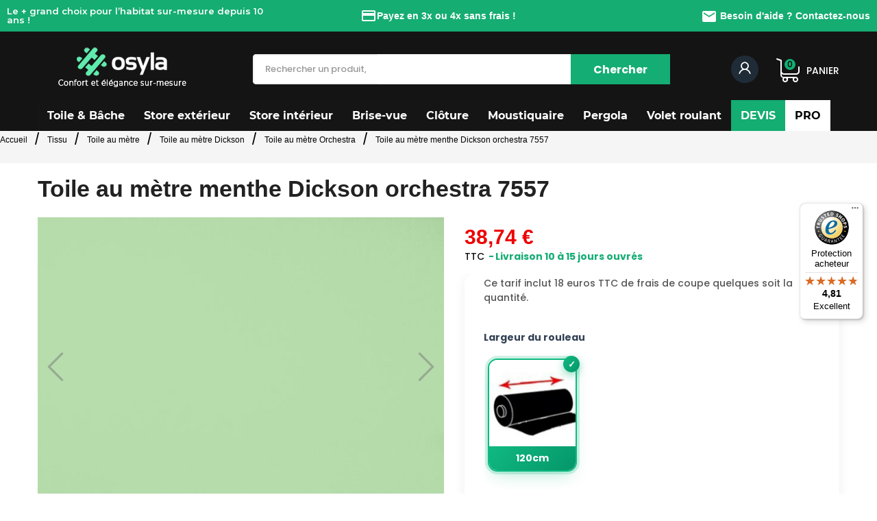

--- FILE ---
content_type: text/html; charset=utf-8
request_url: https://www.osyla.com/toile-au-metre-menthe-dickson-orchestra-7557-3283.html
body_size: 33185
content:
<!doctype html> <html lang="fr">    <head>               <meta charset="utf-8">     <meta http-equiv="x-ua-compatible" content="ie=edge">      <link rel="canonical" href="https://www.osyla.com/toile-au-metre-menthe-dickson-orchestra-7557-3283.html">    <title>Toile au mètre menthe vert dickson orchestra 7557 à la coupe</title> <script data-keepinline="true">
    var ajaxGetProductUrl = '//www.osyla.com/module/cdc_googletagmanager/async';
    var ajaxShippingEvent = 1;
    var ajaxPaymentEvent = 1;

/* datalayer */
dataLayer = window.dataLayer || [];
    let cdcDatalayer = {"pageCategory":"product","event":"view_item","ecommerce":{"currency":"EUR","items":[{"item_name":"Toile au metre menthe Dickson orchestra 7557","item_id":"3283","price":"32.28","item_brand":"Dickson","item_category":"Tissu","item_category2":"Toile au metre","item_category3":"Toile au metre Dickson","item_category4":"Toile au metre Orchestra","quantity":1,"google_business_vertical":"retail"}],"value":"32.28"},"google_tag_params":{"ecomm_pagetype":"product","ecomm_prodid":"7557","ecomm_totalvalue":38.74,"ecomm_totalvalue_tax_exc":32.28,"ecomm_category":"Toile au metre Orchestra"}};
    dataLayer.push(cdcDatalayer);

/* call to GTM Tag */
(function(w,d,s,l,i){w[l]=w[l]||[];w[l].push({'gtm.start':
new Date().getTime(),event:'gtm.js'});var f=d.getElementsByTagName(s)[0],
j=d.createElement(s),dl=l!='dataLayer'?'&l='+l:'';j.async=true;j.src=
'https://www.googletagmanager.com/gtm.js?id='+i+dl;f.parentNode.insertBefore(j,f);
})(window,document,'script','dataLayer','GTM-MMWPNHC');

/* async call to avoid cache system for dynamic data */
dataLayer.push({
  'event': 'datalayer_ready'
});
</script>   <meta name="description" content="Achetez au meilleur prix : Toile au mètre menthe vert dickson orchestra 7557 - Livraison offerte des 100Eur - Osyla">   <meta name="keywords" content="">   <meta name="robots" content="index, follow">                         <link rel="alternate" href="https://www.osyla.com/toile-au-metre-menthe-dickson-orchestra-7557-3283.html" hreflang="fr">               <meta name="viewport" content="width=device-width, initial-scale=1">      <link rel="icon" type="image/vnd.microsoft.icon" href="/img/favicon.ico?1767356877">   <link rel="shortcut icon" type="image/x-icon" href="/img/favicon.ico?1767356877">    <style> @media (max-width: 767px){   #wrapper > .container{     display:flex;     flex-direction:column;   }   #content-wrapper{order:1;width:100%}   #left-column{order:2;width:100%}   #right-column{order:3;width:100%} } </style>         <link rel="preconnect" href="https://fonts.googleapis.com">   <link rel="preconnect" href="https://fonts.gstatic.com" crossorigin>   <link rel="preconnect" href="https://cdnjs.cloudflare.com">   <link rel="preconnect" href="https://www.ssl-images-osyla.com" crossorigin>   <link rel="preconnect" href="https://ajax.googleapis.com" crossorigin>           <link rel="dns-prefetch" href="https://cdn.jsdelivr.net">   <link href="//ajax.googleapis.com/ajax/libs/jquery/2.0.0/jquery.min.js" as="script">   <link rel="preload" href="https://www.osyla.com/modules/iqitmegamenu/views/fonts/fontawesome-webfont.woff2?v=4.7.0" as="font" type="font/woff2" crossorigin>        <link rel="preload" href="https://fonts.googleapis.com/css2?family=Exo:wght@100;700&family=Poppins:wght@100;500;700&display=swap" as="style" onload="this.onload=null;this.rel='stylesheet'">   <noscript><link rel="stylesheet" href="https://fonts.googleapis.com/css2?family=Exo:wght@100;700&family=Poppins:wght@100;500;700&display=swap"></noscript>        <style>     body { font-family: -apple-system, BlinkMacSystemFont, "Segoe UI", Arial, sans-serif; }   </style>               	  <link rel="preload" as="script"       href="https://cdnjs.cloudflare.com/ajax/libs/expr-eval/2.0.2/bundle.js"       crossorigin="anonymous">  <script src="https://cdnjs.cloudflare.com/ajax/libs/expr-eval/2.0.2/bundle.js"         crossorigin="anonymous"></script>        <script type="text/javascript">
        var ASPath = "\/modules\/pm_advancedsearch4\/";
        var ASSearchUrl = "https:\/\/www.osyla.com\/module\/pm_advancedsearch4\/advancedsearch4";
        var CONFIGS = {"PET_VERSION":"4.1.3","PET_HOOK":"hook_display_product_extra_content","PET_STYLE_TABS":"tab_horizontal","PET_OVERRIDE_CSS":".bloc-info-fp\n{\n    border: 2px solid #2dad73;\n    padding: 10px 10px 10px 30px;\n    border-radius: 10px;\n    font-family: Montserrat;\n}\n.blocleftfp\n{\n\twidth: 52%;\n    float: left;\n}\n.titreblocfp\n{\n    color: #2dad73;\n    font-size: 18px;\n    margin-top: 30px;\n}\n.boutonlienfp\n{\n\tbackground-color: #2dad73;\n    float: right;\n    padding: 5px;\n    border-radius: 5px;\n    font-size: 16px;\n    margin-top: -17px;\n    display: block;\n}\n.blocrightfp\n{\n\tmin-height: 301px;\n}\n.blocrightfp img\n{\nfloat: right;\nborder-radius: 0px 10px 10px 0px;\nmargin: -46px -10px 0px 0px;\n}\n@media only screen and (max-width: 1200px)\n{\n.bloc-info-fp\n{\n    padding: 10px;\n}\n.blocleftfp\n{\nwidth: 100%;\nfloat: none;\n}\n.blocrightfp img\n{\nborder-radius: 0px ;\nmargin: 0px;\nwidth:100%;\n}\n.blocrightfp {\nclear: both;\ndisplay: flow-root;\n}\n}","PET_OVERRIDE_JS":"","PET_ENABLE_DEBUG":"0","PET_IP_DEBUG":"","PET_CAPTCHA_CONTACT_FORM":"0","PET_CAPTCHA_PUBLIC_KEY":"","PET_DUPLICATE_CONTENT_TABS":false,"PET_ORDER_TABS":"extratabs_first","PET_IGNORE_SELECTORS":".pts_content_ifeedback_products","PET_BG_COLOR_TABS":"","PET_FONT_COLOR_TABS":"","PET_BG_COLOR_SLTED_TABS":"","PET_FONT_COLOR_SLTED_TABS":"","PET_BG_COLOR_HOVER_TABS":"","PET_FONT_COLOR_HOVER_TABS":"","PET_ADD_BORDER_SLTED_TABS":"0","PET_BORDER_COLOR_SLTED_TABS":"","PET_RM":false};
        var PresTeamShop = {"success_code":0,"error_code":-1};
        var ProductExtraTabs = {"actions_productextratabs":"https:\/\/www.osyla.com\/module\/productextratabs\/actions","module_dir":"\/modules\/productextratabs\/","pts_static_token":"2a25ab540a814201356967db10e716a9","id_product":3283,"Msg":{"reviews_tab":"Reviews","button_file_text":"Select","require_captcha":"You must validate the captcha"}};
        var added_to_wishlist = "Le produit a bien \u00e9t\u00e9 ajout\u00e9 \u00e0 votre liste de favoris.";
        var as4_orderBySalesAsc = "Meilleures ventes en dernier";
        var as4_orderBySalesDesc = "Meilleures ventes en premier";
        var baseDir = "https:\/\/www.osyla.com\/";
        var ch_pinterest = {"tag_id":"2614245069737","track_em":"0","track_pagevisit":"1","track_addtocart":"1","track_viewcategory":"1","track_orders":"1","add_to_cart_class":"add-to-cart","product_data":{"id":"3283","name":{"1":"Toile au m\u00e8tre menthe Dickson orchestra 7557","3":"Toile au m\u00e8tre menthe Dickson orchestra 7557"},"price":38.74},"product_order_data":[],"order_reference":"","total_paid":0,"category_name":"Toile au m\u00e8tre Orchestra","debug":"0"};
        var comparator_max_item = 3;
        var compareAdd = "La comparaison de produit ajout\u00e9";
        var compareRemove = "Le produit a supprim\u00e9 la comparaison.";
        var compareUrl = "https:\/\/www.osyla.com\/module\/ttcompare\/compare";
        var compareView = "Comparer";
        var comparedProductsIds = [];
        var compared_products = [];
        var controller = "product";
        var dp = {"id_product":3283,"id_source_product":3266,"id_attribute":0,"is_admin_edit":0,"controllers":{"loader":"https:\/\/www.osyla.com\/module\/dynamicproduct\/loader"}};
        var dp_hot_mode = false;
        var dp_id_input = 0;
        var dp_id_module = "119";
        var dp_public_path = "https:\/\/www.osyla.com\/modules\/dynamicproduct\/lib\/media\/dist\/";
        var dp_version = "2.53.0";
        var iqitmegamenu = {"sticky":true,"mobileType":"push","containerSelector":"#wrapper .container"};
        var ircConfig = {"sitekey":"6LeUc8QaAAAAALnajq7pkUzMo2ReBx3-VeDYhuYv","theme":"light","pos":"left","offset":"200","forms":["contact","review","newsletter","register","resetpass","login"]};
        var isLogged = 0;
        var isLoggedWishlist = false;
        var isMobile = false;
        var loggin_required = "Vous devez \u00eatre connect\u00e9 pour g\u00e9rer votre liste de favoris.";
        var loginLabel = "S'identifier";
        var login_url = "https:\/\/www.osyla.com\/mon-compte";
        var max_item = "You cannot add more than 3 product(s) to the product comparison";
        var mywishlist_url = "https:\/\/www.osyla.com\/module\/ttproductwishlist\/mywishlist";
        var order_button_content = "Cr\u00e9er un devis";
        var prestashop = {"cart":{"products":[],"totals":{"total":{"type":"total","label":"Total","amount":0,"value":"0,00\u00a0\u20ac"},"total_including_tax":{"type":"total","label":"Total TTC","amount":0,"value":"0,00\u00a0\u20ac"},"total_excluding_tax":{"type":"total","label":"Total HT :","amount":0,"value":"0,00\u00a0\u20ac"}},"subtotals":{"products":{"type":"products","label":"Sous-total","amount":0,"value":"0,00\u00a0\u20ac"},"discounts":null,"shipping":{"type":"shipping","label":"Livraison","amount":0,"value":"Gratuite 0\u20ac"},"tax":null},"products_count":0,"summary_string":"0 articles","vouchers":{"allowed":1,"added":[]},"discounts":[],"minimalPurchase":0,"minimalPurchaseRequired":""},"currency":{"name":"Euro","iso_code":"EUR","iso_code_num":"978","sign":"\u20ac"},"customer":{"lastname":null,"firstname":null,"email":null,"birthday":null,"newsletter":null,"newsletter_date_add":null,"optin":null,"website":null,"company":null,"siret":null,"ape":null,"is_logged":false,"gender":{"type":null,"name":null},"addresses":[]},"language":{"name":"Fran\u00e7ais (French)","iso_code":"fr","locale":"fr-FR","language_code":"fr","is_rtl":"0","date_format_lite":"d\/m\/Y","date_format_full":"d\/m\/Y H:i:s","id":1},"page":{"title":"","canonical":null,"meta":{"title":"Toile au m\u00e8tre menthe vert dickson orchestra 7557 \u00e0 la coupe","description":"Achetez au meilleur prix\u00a0: Toile au m\u00e8tre menthe vert dickson orchestra 7557 - Livraison offerte des 100Eur - Osyla","keywords":"","robots":"index"},"page_name":"product","body_classes":{"lang-fr":true,"lang-rtl":false,"country-FR":true,"currency-EUR":true,"layout-full-width":true,"page-product":true,"tax-display-enabled":true,"product-id-3283":true,"product-Toile au m\u00e8tre menthe Dickson orchestra 7557":true,"product-id-category-80":true,"product-id-manufacturer-2":true,"product-id-supplier-10":true,"product-customizable":true},"admin_notifications":[]},"shop":{"name":"Osyla.com","logo":"\/img\/osyla-logo-1767356877.jpg","stores_icon":"\/img\/logo_stores.png","favicon":"\/img\/favicon.ico"},"urls":{"base_url":"https:\/\/www.osyla.com\/","current_url":"https:\/\/www.osyla.com\/toile-au-metre-menthe-dickson-orchestra-7557-3283.html","shop_domain_url":"https:\/\/www.osyla.com","img_ps_url":"https:\/\/www.ssl-images-osyla.com\/img\/","img_cat_url":"https:\/\/www.ssl-images-osyla.com\/img\/c\/","img_lang_url":"https:\/\/www.ssl-images-osyla.com\/img\/l\/","img_prod_url":"https:\/\/www.ssl-images-osyla.com\/img\/p\/","img_manu_url":"https:\/\/www.ssl-images-osyla.com\/img\/m\/","img_sup_url":"https:\/\/www.ssl-images-osyla.com\/img\/su\/","img_ship_url":"https:\/\/www.ssl-images-osyla.com\/img\/s\/","img_store_url":"https:\/\/www.ssl-images-osyla.com\/img\/st\/","img_col_url":"https:\/\/www.ssl-images-osyla.com\/img\/co\/","img_url":"https:\/\/www.ssl-images-osyla.com\/themes\/PRS160_02\/assets\/img\/","css_url":"https:\/\/www.ssl-images-osyla.com\/themes\/PRS160_02\/assets\/css\/","js_url":"https:\/\/www.ssl-images-osyla.com\/themes\/PRS160_02\/assets\/js\/","pic_url":"https:\/\/www.ssl-images-osyla.com\/upload\/","pages":{"address":"https:\/\/www.osyla.com\/adresse","addresses":"https:\/\/www.osyla.com\/adresses","authentication":"https:\/\/www.osyla.com\/connexion","cart":"https:\/\/www.osyla.com\/panier","category":"https:\/\/www.osyla.com\/index.php?controller=category","cms":"https:\/\/www.osyla.com\/index.php?controller=cms","contact":"https:\/\/www.osyla.com\/envoyer-email-fr","discount":"https:\/\/www.osyla.com\/reduction","guest_tracking":"https:\/\/www.osyla.com\/suivi-commande-invite","history":"https:\/\/www.osyla.com\/historique-commandes","identity":"https:\/\/www.osyla.com\/identite","index":"https:\/\/www.osyla.com\/","my_account":"https:\/\/www.osyla.com\/mon-compte","order_confirmation":"https:\/\/www.osyla.com\/confirmation-commande","order_detail":"https:\/\/www.osyla.com\/index.php?controller=order-detail","order_follow":"https:\/\/www.osyla.com\/suivi-commande","order":"https:\/\/www.osyla.com\/commande","order_return":"https:\/\/www.osyla.com\/index.php?controller=order-return","order_slip":"https:\/\/www.osyla.com\/avoirs","pagenotfound":"https:\/\/www.osyla.com\/page-introuvable","password":"https:\/\/www.osyla.com\/recuperation-mot-de-passe","pdf_invoice":"https:\/\/www.osyla.com\/index.php?controller=pdf-invoice","pdf_order_return":"https:\/\/www.osyla.com\/index.php?controller=pdf-order-return","pdf_order_slip":"https:\/\/www.osyla.com\/index.php?controller=pdf-order-slip","prices_drop":"https:\/\/www.osyla.com\/promotions","product":"https:\/\/www.osyla.com\/index.php?controller=product","search":"https:\/\/www.osyla.com\/recherche","sitemap":"https:\/\/www.osyla.com\/plan-site","stores":"https:\/\/www.osyla.com\/magasins","supplier":"https:\/\/www.osyla.com\/fournisseur","register":"https:\/\/www.osyla.com\/connexion?create_account=1","order_login":"https:\/\/www.osyla.com\/commande?login=1"},"alternative_langs":{"fr":"https:\/\/www.osyla.com\/toile-au-metre-menthe-dickson-orchestra-7557-3283.html"},"theme_assets":"\/themes\/PRS160_02\/assets\/","actions":{"logout":"https:\/\/www.osyla.com\/?mylogout="},"no_picture_image":{"bySize":{"small_default":{"url":"https:\/\/www.ssl-images-osyla.com\/img\/p\/fr-default-small_default.jpg","width":70,"height":91},"cart_default":{"url":"https:\/\/www.ssl-images-osyla.com\/img\/p\/fr-default-cart_default.jpg","width":100,"height":120},"home_default":{"url":"https:\/\/www.ssl-images-osyla.com\/img\/p\/fr-default-home_default.jpg","width":383,"height":288},"large_default":{"url":"https:\/\/www.ssl-images-osyla.com\/img\/p\/fr-default-large_default.jpg","width":680,"height":480},"medium_default":{"url":"https:\/\/www.ssl-images-osyla.com\/img\/p\/fr-default-medium_default.jpg","width":680,"height":480}},"small":{"url":"https:\/\/www.ssl-images-osyla.com\/img\/p\/fr-default-small_default.jpg","width":70,"height":91},"medium":{"url":"https:\/\/www.ssl-images-osyla.com\/img\/p\/fr-default-home_default.jpg","width":383,"height":288},"large":{"url":"https:\/\/www.ssl-images-osyla.com\/img\/p\/fr-default-medium_default.jpg","width":680,"height":480},"legend":""}},"configuration":{"display_taxes_label":true,"display_prices_tax_incl":true,"is_catalog":false,"show_prices":true,"opt_in":{"partner":false},"quantity_discount":{"type":"discount","label":"Remise"},"voucher_enabled":1,"return_enabled":0},"field_required":[],"breadcrumb":{"links":[{"title":"Accueil\n","url":"https:\/\/www.osyla.com\/"},{"title":"Tissu","url":"https:\/\/www.osyla.com\/tissu-833"},{"title":"Toile au m\u00e8tre","url":"https:\/\/www.osyla.com\/toile-au-metre-13"},{"title":"Toile au m\u00e8tre Dickson","url":"https:\/\/www.osyla.com\/toile-au-metre-dickson-73"},{"title":"Toile au m\u00e8tre Orchestra","url":"https:\/\/www.osyla.com\/toile-au-metre-orchestra-80"},{"title":"Toile au m\u00e8tre menthe Dickson orchestra 7557","url":"https:\/\/www.osyla.com\/toile-au-metre-menthe-dickson-orchestra-7557-3283.html"}],"count":6},"link":{"protocol_link":"https:\/\/","protocol_content":"https:\/\/"},"time":1769385004,"static_token":"a0a77dcbab36fe7b2a740b0b38a1b1d1","token":"3160c6baac8429079570ceaa19202dd5"};
        var ps_module_dev = false;
        var psemailsubscription_subscription = "https:\/\/www.osyla.com\/module\/ps_emailsubscription\/subscription";
        var static_token = "a0a77dcbab36fe7b2a740b0b38a1b1d1";
        var theme_name = "PRS160_02";
        var trustedshopseasyintegration_css = "https:\/\/www.ssl-images-osyla.com\/modules\/trustedshopseasyintegration\/views\/css\/front\/front.2.0.3.css";
        var wishlistProductsIds = "";
        var wishlistView = "Votre liste de favoris";
      </script> <link rel="stylesheet" href="https://fonts.googleapis.com/css?family=Montserrat:100,100italic,200,200italic,300,300italic,400,400italic,500,500italic,600,600italic,700,700italic,800,800italic,900,900italic&amp;display=swap" media="all"> 		<link rel="stylesheet" href="https://www.osyla.com/themes/PRS160_02/assets/cache/theme-dcb7843701.css" media="all"> 	 		<style> 	/* Start custom CSS for section, class: .elementor-element-5e946cf */@media (min-width: 1024px) {#chatbase-bubble-window {     right:8rem !important;      }}/* End custom CSS */ /* Start custom CSS for html, class: .elementor-element-d91255e *//* Conteneur du slider */ .sliderhead {   margin-left: auto;   margin-right: auto;   width: 420px;   max-width: 100%;        /* ← AJOUT : empêche de dépasser l'écran */   height: 24px;   overflow: hidden;   font-family: sans-serif;   font-size: 14px;   line-height: 24px;   color: #fff;   margin: 0;   padding: 0; }  .sliderhead ul {   margin: 0;   padding: 0;   list-style: none;   animation: sliderhead 8s infinite; }  .sliderhead li {   height: 24px;   line-height: 24px;   margin: 0;   padding: 0;   font-weight: bold;   display: flex;              /* ← AJOUT : pour aligner icône + texte */   align-items: center;        /* ← AJOUT : centrage vertical */   justify-content: center;    /* ← AJOUT : centrage horizontal */   gap: 5px;                   /* ← AJOUT : espace entre icône et texte */ }  /* Adaptation mobile */ @media (max-width: 767px) {   .sliderhead {     width: 100%;              /* ← Prend toute la largeur sur mobile */     font-size: 11px;          /* ← Texte légèrement plus petit */     padding: 0 10px;          /* ← Marge interne pour éviter les bords */   }      .sliderhead li i {     font-size: 14px;          /* ← Icônes plus petites sur mobile */   } }  /* Animation identique */ @keyframes sliderhead {   0%, 33%   { transform: translateY(0); }   34%, 66%  { transform: translateY(-24px); }   67%, 100% { transform: translateY(-48px); } }/* End custom CSS */ /* Start custom CSS for html, class: .elementor-element-b4a4b89 *//* dimensions exactes : 24px correspond à la hauteur d’une ligne */     .sliderhead {         margin-left:auto;         margin-right:auto;                width: 420px;       /* ajustez la largeur si nécessaire */       height: 24px;       /* = line-height du texte */       overflow: hidden;   /* masque tout ce qui dépasse */       font-family: sans-serif;       font-size: 14px;       line-height: 24px;       color:#fff ;/* hauteur de ligne = 24px */       margin: 0; padding: 0;     }      .sliderhead ul {       margin: 0; padding: 0;       list-style: none;       animation: sliderhead 8s infinite;     }      .sliderhead li {       height: 24px;       /* identique à la hauteur du conteneur */       line-height: 24px;  /* centrage vertical */       margin: 0; padding: 0;       font-weight:bold;            }     .sliderhead a{       color:#fff;            }     @keyframes sliderhead {       /* 0–33% : 1re phrase          34–66% : 2e phrase          67–100% : 3e phrase */       0%, 33%   { transform: translateY(   0  ); }       34%, 66%  { transform: translateY( -24px ); }       67%,100%  { transform: translateY( -48px ); }     }/* End custom CSS */ 	</style> 	   	<script>
			var ceFrontendConfig = {"environmentMode":{"edit":false,"wpPreview":false},"is_rtl":false,"breakpoints":{"xs":0,"sm":480,"md":768,"lg":1025,"xl":1440,"xxl":1600},"version":"2.5.11","urls":{"assets":"\/modules\/creativeelements\/views\/"},"productQuickView":0,"settings":{"page":[],"general":{"elementor_global_image_lightbox":"1","elementor_enable_lightbox_in_editor":"yes","elementor_lightbox_enable_counter":"yes","elementor_lightbox_enable_zoom":"yes","elementor_lightbox_title_src":"title","elementor_lightbox_description_src":"caption"}},"post":{"id":"3283030101","title":"Toile au m\u00e8tre menthe Dickson orchestra 7557","excerpt":""}};
		</script>        <link rel="preload" href="/modules/creativeelements/views/lib/ceicons/fonts/ceicons.woff2?fj664s"             as="font" type="font/woff2" crossorigin>         <!--CE-JS-->       <style type="text/css">     .product-add-to-cart > .control-label {       display: none !important;     }      .product-quantity .qty {       display: none !important;     }   </style>   <script>
    document.addEventListener("DOMContentLoaded", function () {
      document.body.classList.add("dp-hide-qty")
    })
  </script> <script type="text/javascript">
    var lgconsultas_default_display = 3;
    var lgconsultas_extradisplay = 10;
    var lgconsultas_url_envio_consulta = 'https://www.osyla.com/module/lgconsultas/responses';    var lgconsultas_messages_fields_mandatory = 'Tous les champs sont obligatoires';
    var lgconsultas_messages_email_invalid = 'L&#039;adresse e-mail n&#039;est pas valide';
    var lgconsultas_messages_recaptcha = 'Veuillez vérifier que vous n&#039;êtes pas un robot';
    var lgconsultas_messages_sended = 'La question a été correctement envoyée';
    var lgconsultas_messages_accept_conditions = 'Vous devez accepter les conditions d&#039;utilisation.';
    var lgconsultas_faqcaptcha = 0;
    var lgconsultas_faqcondition = 1;
    var lgconsultas_error_unknown = 1;
    var lgconsultas_token = '38301d927b90f0a2c781f7ccfff0831a';
</script> <style>                                      </style>  <script async src="https://www.googletagmanager.com/gtag/js?id=G-J22R1DEF6K"></script>   <script>
    window.dataLayer = window.dataLayer || [];
    function gtag(){dataLayer.push(arguments);}
    gtag('js', new Date());
    gtag(
      'config',
      'G-J22R1DEF6K',
      {
        'debug_mode':false
        , 'anonymize_ip': true                      }
    );
  </script>   <style type="text/css">     .lg-backdrop{         z-index: 10400;                     background-color: #000000;             }     .lg-outer{         z-index: 10500;     }     .lg-toolbar .lg-icon{                     color: #999999;             }     .lg-toolbar .lg-icon:hover{                     color: #999999;             }     .lg-sub-html, .lg-toolbar{                     background-color: rgba(0,0,0,0.45);             }     .lg-actions .lg-next, .lg-actions .lg-prev{                     background-color: rgba(0,0,0,0.45);                             color: #999999;             }     .lg-actions .lg-next:hover, .lg-actions .lg-prev:hover{                     background-color: rgba(0,0,0,0.45);                             color: #FFFFFF;             }     .lg-outer .lg-thumb-outer{                     background-color: #0D0A0A;             }     .lg-outer .lg-toogle-thumb{                     color: #999999;                             background-color: #0D0A0A;             }     .lg-outer .lg-toogle-thumb:hover, .lg-outer.lg-dropdown-active #lg-share{                     color: #999999;             }     .lg-outer .lg-thumb-item.active, .lg-outer .lg-thumb-item:hover{                     border-color: #a90707;             }             .lg-outer.lg-pull-caption-up.lg-thumb-open .lg-sub-html{             bottom: 118px;         }                 .magnify > .magnify-lens {             width: 200px;             height: 200px;         }                 .arlg-pager-controls{         position: relative;     }     .arlg-pager-controls .arlg-pager-prev,     .arlg-pager-controls .arlg-pager-next{         width: 24px;         height: 32px;         padding: 0;         margin: 0;         border: 0;         position: absolute;         top: -59px;         color: #232323;         opacity: 0.7;         transition: 0.2s all;         z-index: 100;     }     .arlg-pager-controls .arlg-pager-prev:hover,     .arlg-pager-controls .arlg-pager-next:hover{         opacity: 0.9;     }     .arlg-pager-controls .arlg-pager-prev{         left: -24px;         right: auto;         background: url('/modules/arlg/views/img/prev.svg') 50% 50% no-repeat scroll rgba(255, 255, 255, 0.6);     }     .arlg-pager-controls .arlg-pager-next{         right: -24px;         left: auto;         background: url('/modules/arlg/views/img/next.svg') 50% 50% no-repeat scroll rgba(255, 255, 255, 0.6);     }     .arlg-pager-controls.active .arlg-pager-prev{         left: 0;     }     .arlg-pager-controls.active .arlg-pager-next{         right: 0;     }         .quickview-modal .product-cover,     .quickview-modal .js-qv-mask,     .quickview .product-cover,     .quickview .js-qv-mask{         display: block;     } </style> <script type="text/javascript">
    var arlgMagnify = false;
    var arlgGalleryConfig = {
                    thumbnail: true,
            showThumbByDefault: true,
            animateThumb: true,
                loop: true,
        
        closable: true,
        escKey: true,
        keyPress: true,
        controls: true,
        slideEndAnimatoin: false,
        hideControlOnEnd: false,
        mousewheel: true,
        preload: 1,
        download: false,
        counter: true,
        enableDrag: true,
        enableSwipe: true,
                    pause: 3000,
            progressBar: true,
                thumbWidth: 70,
        thumbContHeight: 111
    };
    var arlgVertical = false;
    var arlgZoomSL = false;
        var arlgSliderConfig = {
        enableDrag: false,
                    prevHtml: '<svg role="img" xmlns="http://www.w3.org/2000/svg" viewBox="0 0 256 512"><path fill="currentColor" d="M238.475 475.535l7.071-7.07c4.686-4.686 4.686-12.284 0-16.971L50.053 256 245.546 60.506c4.686-4.686 4.686-12.284 0-16.971l-7.071-7.07c-4.686-4.686-12.284-4.686-16.97 0L10.454 247.515c-4.686 4.686-4.686 12.284 0 16.971l211.051 211.05c4.686 4.686 12.284 4.686 16.97-.001z" class=""></path></svg>',
            nextHtml: '<svg role="img" xmlns="http://www.w3.org/2000/svg" viewBox="0 0 256 512"><path fill="currentColor" d="M17.525 36.465l-7.071 7.07c-4.686 4.686-4.686 12.284 0 16.971L205.947 256 10.454 451.494c-4.686 4.686-4.686 12.284 0 16.971l7.071 7.07c4.686 4.686 12.284 4.686 16.97 0l211.051-211.05c4.686-4.686 4.686-12.284 0-16.971L34.495 36.465c-4.686-4.687-12.284-4.687-16.97 0z" class=""></path></svg>',
                item: 1,
        loop: true,
                slideMargin: 0,
        thumbItem: 5,
        item: 1,
        controls: true,
        gallery: true,
        pager: true,
        adaptiveHeight: true,
                onAfterSlide: function(el) {
            arlg.setCurrentPagerPos(el.getCurrentSlideCount()-2);
            if (arlgMagnify && arlgZoomSL){
                $('#lightSlider .lslide.active img').imagezoomsl(arLgZoomSLOptions);
            }
        },
        onSliderLoad: function(el) {
            var config = Object.assign({
            }, arlgGalleryConfig);
            config.selector = '#lightSlider .lslide';
            el.lightGallery(config);
                    }
    };
    function arLgInit(){
                    $('.images-container li').each(function(index){
                var img = $(this).find('img');
                $(img).parent().attr('data-src', img.attr('data-image-large-src'));
            });
            var arlgMainImg = $('.product-cover').find('[data-toggle="modal"]');
            arlgMainImg.removeAttr('data-toggle').removeAttr('data-target').addClass('arlg-main-container');
            $(document).on('click', '.arlg-main-container', function(){
                $('.images-container .selected').trigger('click');
            });
            $(document).on('click', '.js-qv-product-cover', function(){
                $('.images-container .selected').trigger('click');
            });
                        $('.images-container li').hover(function(){
                $('.images-container li .selected').removeClass('selected');
                $(this).find('img').addClass('selected');
                var imgSrc = $(this).find('img').attr('data-image-large-src');
                $('.arlg-main-container').parent().find('img').attr('src', imgSrc).attr('data-magnify-src', imgSrc);
                if (arlgMagnify){
                                            $('.product-cover img').magnify();
                                    }
            });
            if (arlgMagnify){
                arlgMainImg.hide();
                $('.product-cover img').attr('data-magnify-src', $('.product-cover img').attr('src'));
                                    $('.product-cover img').magnify();
                                
            }
                $('.images-container .fancybox').removeClass('fancybox');
            };
    window.addEventListener('load', function(){
        $('body').on('click', '.tracker', function(){
            $('.lightSlider .lslide.active').click();
        });

                    prestashop.on('updatedProduct', function(resp){
                arLgInit();
            });
                        arLgInit();
    });
        </script><noscript> </noscript><script                             src="https://integrations.etrusted.com/applications/widget.js/v2"                             async=""                             defer=""                       ></script><script>
window.embeddedChatbotConfig = {
chatbotId: "ewbcV06FI9VZb7_tF5PQB",
domain: "chat-osyla.quickqueen.fr"
}
</script>  <script  src="https://chat-osyla.quickqueen.fr/embed.min.js"  chatbotid="ewbcV06FI9VZb7_tF5PQB"  domain="chat-osyla.quickqueen.fr"  defer>
</script><!-- START OF DOOFINDER ADD TO CART SCRIPT -->   <script>
    document.addEventListener('doofinder.cart.add', function(event) {

      const checkIfCartItemHasVariation = (cartObject) => {
        return (cartObject.item_id === cartObject.grouping_id) ? false : true;
      }

      /**
      * Returns only ID from string
      */
      const sanitizeVariationID = (variationID) => {
        return variationID.replace(/\D/g, "")
      }

      doofinderManageCart({
        cartURL          : "https://www.osyla.com/panier",  //required for prestashop 1.7, in previous versions it will be empty.
        cartToken        : "a0a77dcbab36fe7b2a740b0b38a1b1d1",
        productID        : checkIfCartItemHasVariation(event.detail) ? event.detail.grouping_id : event.detail.item_id,
        customizationID  : checkIfCartItemHasVariation(event.detail) ? sanitizeVariationID(event.detail.item_id) : 0,   // If there are no combinations, the value will be 0
        quantity         : event.detail.amount,
        statusPromise    : event.detail.statusPromise,
        itemLink         : event.detail.link,
        group_id         : event.detail.group_id
      });
    });
  </script>   <!-- END OF DOOFINDER ADD TO CART SCRIPT -->    <!-- START OF DOOFINDER UNIQUE SCRIPT -->   <script data-keepinline>
    
    (function(w, k) {w[k] = window[k] || function () { (window[k].q = window[k].q || []).push(arguments) }})(window, "doofinderApp")
    

    // Custom personalization:
    doofinderApp("config", "language", "fr");
    doofinderApp("config", "currency", "EUR");
  </script>   <script src="https://eu1-config.doofinder.com/2.x/932b89db-a6e8-4d15-94cb-124bafa586d5.js" async></script>   <!-- END OF DOOFINDER UNIQUE SCRIPT -->    <!-- START INTEGRATION WITH KLAVIYO -->   <script>
    window.addEventListener('load', async (event) => {
      if ('undefined' !== typeof klaviyo && 'undefined' !== typeof klCustomer && false === await klaviyo.isIdentified() && klCustomer && "" !== klCustomer.email) {
        const companyId = await klaviyo.account();
        let userId = window.localStorage.getItem('df-random-userid');
        userId = JSON.parse(userId);
        
        klaviyo.identify({
            "email": klCustomer.email
        });

        try {
          const response = await fetch('https://a.klaviyo.com/client/profiles?company_id=' + companyId, {
            method: 'POST',
            headers: {
              accept: 'application/vnd.api+json',
              revision: '2025-01-15',
              'content-type': 'application/vnd.api+json'
            },
            body: JSON.stringify({
              data: {
                type: "profile",
                attributes: {
                  email: klCustomer.email,
                  external_id: userId
                }
              }
            })
          });

          if (!response.ok) {
            console.error('Failed to send data to Klaviyo:', await response.text());
          }
        } catch (error) {
          console.error('Failed to send data to Klaviyo:', error);
        }
      }
    });
  </script>   <!-- END INTEGRATION WITH KLAVIYO -->           <meta property="og:type" content="product">   <meta property="og:url" content="https://www.osyla.com/toile-au-metre-menthe-dickson-orchestra-7557-3283.html">   <meta property="og:title" content="Toile au mètre menthe vert dickson orchestra 7557 à la coupe">   <meta property="og:site_name" content="Osyla.com">   <meta property="og:description" content="Achetez au meilleur prix : Toile au mètre menthe vert dickson orchestra 7557 - Livraison offerte des 100Eur - Osyla">   <meta property="og:image" content="https://www.ssl-images-osyla.com/5162-medium_default/toile-au-metre-menthe-dickson-orchestra-7557.jpg">     <meta property="product:pretax_price:amount" content="32.283333">   <meta property="product:pretax_price:currency" content="EUR">   <meta property="product:price:amount" content="38.74">   <meta property="product:price:currency" content="EUR">        </head>    <body id="product" class="lang-fr country-fr currency-eur layout-full-width page-product tax-display-enabled product-id-3283 product-toile-au-metre-menthe-dickson-orchestra-7557 product-id-category-80 product-id-manufacturer-2 product-id-supplier-10 product-customizable elementor-page elementor-page-3283030101">             <!-- Google Tag Manager (noscript) --> <noscript><iframe src="https://www.googletagmanager.com/ns.html?id=GTM-MMWPNHC" height="0" width="0" style="display:none;visibility:hidden"></iframe></noscript> <!-- End Google Tag Manager (noscript) -->           <main>                                <header id="header">                    	    <div class="header-banner">             <div data-elementor-type="content" data-elementor-id="20020101" class="elementor elementor-20020101" data-elementor-settings="[]">             <div class="elementor-section-wrap">        <section class="elementor-element elementor-element-bacb19a elementor-section-content-middle elementor-hidden-phone elementor-section-boxed elementor-section-height-default elementor-section-height-default elementor-section elementor-top-section" data-id="bacb19a" data-element_type="section" data-settings="{&quot;background_background&quot;:&quot;classic&quot;}">                             <div class="elementor-container elementor-column-gap-default">                             <div class="elementor-row">                 <div class="elementor-element elementor-element-e772326 elementor-hidden-tablet elementor-hidden-phone elementor-column elementor-col-33 elementor-top-column" data-id="e772326" data-element_type="column">             <div class="elementor-column-wrap elementor-element-populated">                 <div class="elementor-widget-wrap">                 <div class="elementor-element elementor-element-7c73d66 elementor-widget elementor-widget-heading" data-id="7c73d66" data-element_type="widget" data-widget_type="heading.default">         <div class="elementor-widget-container"><div class="elementor-heading-title elementor-size-default">Le + grand choix pour l’habitat sur-mesure depuis 10 ans !</div></div>        </div>                         </div>             </div>         </div>                 <div class="elementor-element elementor-element-c4d1642 elementor-column elementor-col-33 elementor-top-column" data-id="c4d1642" data-element_type="column">             <div class="elementor-column-wrap elementor-element-populated">                 <div class="elementor-widget-wrap">                 <div class="elementor-element elementor-element-d91255e elementor-widget elementor-widget-html" data-id="d91255e" data-element_type="widget" data-widget_type="html.default">         <div class="elementor-widget-container">  <center><div class="sliderhead">      <ul>     <li><i class="material-icons">star</i> SOLDES D'HIVER 2026<i class="material-icons">star</i></li>     <li><i class="material-icons">local_shipping</i> Port offert dès 150€ (sur sélection de produits)</li>     <li><i class="material-icons">credit_card</i> Payez en 3x ou 4x sans frais !</li>     <li><i class="material-icons">security</i> Assurance produits jusqu'à 2 500€</li>     <li><i class="material-icons">local_shipping</i> Vérifiez les délais de livraison</li>        </ul>    </div> </center></div>        </div>                         </div>             </div>         </div>                 <div class="elementor-element elementor-element-ad7dd71 elementor-hidden-tablet elementor-hidden-phone elementor-column elementor-col-33 elementor-top-column" data-id="ad7dd71" data-element_type="column">             <div class="elementor-column-wrap elementor-element-populated">                 <div class="elementor-widget-wrap">                 <div class="elementor-element elementor-element-b4a4b89 elementor-widget elementor-widget-html" data-id="b4a4b89" data-element_type="widget" data-widget_type="html.default">         <div class="elementor-widget-container"><div class="sliderhead" style="text-align:right;">      <strong><a href="https://www.osyla.com/content/vous-avez-une-question-182"><i class="material-icons">mail</i> Besoin d'aide ? Contactez-nous</a></strong>  </div></div>        </div>                         </div>             </div>         </div>                         </div>             </div>         </section>         </div>         </div>            </div>     <nav class="header-nav"> 	<div class="hidden-sm-down top-nav"> 		<div class="left-nav"> 			<div class="container"> 				 			</div> 		</div>  	</div>   </nav>   <div class="full-header"> <div id="overlay"></div> 		<div class="right-nav"> 			<div class="container"> 				<div class="col-md-2 hidden-sm-down" id="_desktop_logo"> 						<a href="https://www.osyla.com/"> 							<picture><source srcset="/img/osyla-logo-1767356877.webp" type="image/webp"><img pi="1" class="logo img-responsive" src="/img/osyla-logo-1767356877.jpg" alt="Osyla.com" height="75" width="245"></picture> 						</a>  				</div> 				<div class="top-logo" id="logo_mobile_new" ><img class="logo img-responsive" src="/img/logo_mobile_osyla.png" alt="Osyla.com" height="42" width="133"></div> 				<div id="_desktop_cart">   <div class="blockcart cart-preview inactive" data-refresh-url="//www.osyla.com/module/ps_shoppingcart/ajax">     <div class="header">         <a href="//www.osyla.com/panier?action=show" rel="nofollow">         <i class="material-icons shopping-cart">shopping_cart</i>         <span class="hidden-sm-down">PANIER</span>         <span class="cart-products-count">0</span>         </a>     </div>   </div> </div><div id="_desktop_user_info"> <a class="account"         href="https://www.osyla.com/mon-compte"         title="Voir mon compte client "         rel="nofollow"> <div class="ttuserheading"></div></a>   <ul class="user-info">           <li><a         href="https://www.osyla.com/mon-compte"         title="Connectez-vous à votre compte client "         rel="nofollow"       >         <i class="material-icons user">&#xE7FF;</i>         <span class="hidden-sm-down">Connectez-vous</span>       </a></li>     	  <li> 		<a class="bt_compare" href="https://www.osyla.com/module/ttcompare/compare" title="Comparer" rel="nofollow"> 			<span>Comparer (<span class="total-compare-val">0</span>)</span> 		</a> 		<input type="hidden" name="compare_product_count" class="compare_product_count" value="0" /> 	</li>       <li>     <a class="wishtlist_top" href="https://www.osyla.com/module/ttproductwishlist/mywishlist" title="Mes Favoris" rel="nofollow">         <span>Mes Favoris (<span class="cart-wishlist-number">0</span>)</span>     </a> </li>   </ul> </div><!-- Block search module TOP -->  <div id="search_block_top"  class="col-sm-5"> 	<form id="searchbox" method="get" action="https://www.osyla.com/recherche">        <div class="ttsearch-main"> 		<input type="hidden" name="controller" value="search"> 		<input type="hidden" name="orderby" value="position" /> 		<input type="hidden" name="orderway" value="desc" /> 		<label for="search_query_top" class="hidden-xs-up" id="ttsearch-label">Chercher</label> 		<input class="search_query form-control" type="text" id="search_query_top" name="s" placeholder="Rechercher un produit, une référence..." value="" aria-labelledby="ttsearch-label" /> 		<div id="tt_url_ajax_search" style="display:none"> 		<input type="hidden" value="https://www.osyla.com/modules/ttblocksearch/controller_ajax_search.php" class="url_ajax" /> 		</div> 		</div> 		<button type="submit" name="submit_search" class="btn btn-default button-search" aria-label="Chercher"> 			<span>Chercher</span> 		</button> 	</form> 	</div>  <script type="text/javascript">
var limit_character = "<p class='limit'>Nombre de caractères 3 ..</p>";
var close_text = "proche";
</script> <!-- /Block search module TOP --> 			</div> 		</div> 		<div class="position-static"> 			<div class="container"> 				 			 </div> 		</div> 		<div class="container container-iqit-menu"> 	<div  class="iqitmegamenu-wrapper cbp-hor-width-1 iqitmegamenu-all clearfix"> 		<div id="iqitmegamenu-horizontal" class="iqitmegamenu  cbp-nosticky" role="navigation"> 			<div class="container">  								 				<nav id="cbp-hrmenu" class="cbp-hrmenu cbp-horizontal cbp-hrsub-narrow   cbp-fade-slide-bottom    cbp-submenu-notarrowed  cbp-submenu-notarrowed"> 					<ul> 												<li id="cbp-hrmenu-tab-58" class="cbp-hrmenu-tab cbp-hrmenu-tab-58  cbp-has-submeu"> 	<a role="button" class="cbp-empty-mlink">  								<span class="cbp-tab-title"> 								Toile &amp; Bâche <i class="fa fa-angle-down cbp-submenu-aindicator"></i></span> 														</a> 														<div class="cbp-hrsub col-xs-12"> 								<div class="cbp-triangle-container"><div class="cbp-triangle-top"></div><div class="cbp-triangle-top-back"></div></div> 								<div class="cbp-hrsub-inner"> 																		 																																	     <div class="row menu_row menu-element  first_rows menu-element-id-1">                                                                            <div class="col-xs-12 cbp-menu-column cbp-menu-element menu-element-id-2">         <div class="cbp-menu-column-inner">                                                                                                         <p><strong>Découvrez toutes nos toiles confectionnées sur-mesure :</strong></p>  <section class="box">  <article><a href="https://www.osyla.com/toile-de-store-banne-3"><picture><source srcset="https://www.osyla.com/img/cms/MENU/icon-toile-de-store-banne.webp" type="image/webp"><img pi="1" src="https://www.osyla.com/img/cms/MENU/icon-toile-de-store-banne.webp" width="195" height="164" alt="Toile pour store banne" /></picture> </a>  <p><a href="https://www.osyla.com/toile-de-store-banne-3">Toile store banne</a></p>  </article>  <article><a href="https://www.osyla.com/lambrequin-16"><picture><source srcset="https://www.osyla.com/img/cms/MENU/icon-lambrequin.webp" type="image/webp"><img pi="1" src="https://www.osyla.com/img/cms/MENU/icon-lambrequin.webp" width="195" height="164" alt="Lambrequin" /></picture></a>  <p><a href="https://www.osyla.com/lambrequin-16">Lambrequin de store</a></p>  </article>  <article><a href="https://www.osyla.com/toile-store-enrouleur-870"><picture><source srcset="https://www.osyla.com/img/cms/MENU/icon-toile-store-enrouleur.webp" type="image/webp"><img pi="1" src="https://www.osyla.com/img/cms/MENU/icon-toile-store-enrouleur.webp" width="195" height="164" alt="Toile de store enrouleur" /></picture></a>  <p><a href="https://www.osyla.com/toile-store-enrouleur-870">Toile de store enrouleur</a></p>  </article>  <article><a href="https://www.osyla.com/toile-au-metre-13"><picture><source srcset="https://www.osyla.com/img/cms/MENU/icon-toile-au-metre.webp" type="image/webp"><img pi="1" src="https://www.osyla.com/img/cms/MENU/icon-toile-au-metre.webp" width="194" height="164" alt="Toile de store au mètre" /></picture></a>  <p><a href="https://www.osyla.com/toile-au-metre-13">Toile au mètre</a></p>  </article>  <article><a href="https://www.osyla.com/lambrequin-lumineux-12447.html"><picture><source srcset="https://www.osyla.com/img/cms/MENU/icon-lambrequin-lumineux.webp" type="image/webp"><img pi="1" src="https://www.osyla.com/img/cms/MENU/icon-lambrequin-lumineux.webp" width="195" height="164" alt="Lambrequin de store lumineux" /></picture></a>  <p><a href="https://www.osyla.com/lambrequin-lumineux-12447.html">Lambrequin lumineux</a></p>  </article>  <article><a href="https://www.osyla.com/content/bache-relevable-pour-terrasse-exterieure-188"><picture><source srcset="https://www.osyla.com/img/cms/MENU/icon-bahce-pergola.webp" type="image/webp"><img pi="1" src="https://www.osyla.com/img/cms/MENU/icon-bahce-pergola.webp" width="195" height="164" alt="Bâche de fermeture terrasse" /></picture></a>  <p><a href="https://www.osyla.com/content/bache-relevable-pour-terrasse-exterieure-188">Bâche de terrasse</a></p>  </article>  <article><a href="https://www.osyla.com/voile-d-ombrage-15"><picture><source srcset="https://www.osyla.com/img/cms/MENU/icon-voile-ombrage.webp" type="image/webp"><img pi="1" src="https://www.osyla.com/img/cms/MENU/icon-voile-ombrage.webp" width="195" height="164" alt="Voile ombrage" /></picture></a>  <p><a href="https://www.osyla.com/voile-d-ombrage-15">Voile d'ombrage</a></p>  </article>  <article><a href="https://www.osyla.com/echantillons-962"><picture><source srcset="https://www.osyla.com/img/cms/MENU/icon-echantillon.webp" type="image/webp"><img pi="1" src="https://www.osyla.com/img/cms/MENU/icon-echantillon.webp" width="194" height="164" alt="Echantillon de toile" /></picture></a>  <p><a href="https://www.osyla.com/echantillons-962">Échantillon de toile</a></p>  </article>  </section>                                                                              </div>    </div>                                              </div> 																					 																										</div> 							</div> 													</li> 												<li id="cbp-hrmenu-tab-59" class="cbp-hrmenu-tab cbp-hrmenu-tab-59  cbp-has-submeu"> 	<a href="https://www.osyla.com/store-exterieur-18" >  								<span class="cbp-tab-title"> 								Store extérieur <i class="fa fa-angle-down cbp-submenu-aindicator"></i></span> 														</a> 														<div class="cbp-hrsub col-xs-12"> 								<div class="cbp-triangle-container"><div class="cbp-triangle-top"></div><div class="cbp-triangle-top-back"></div></div> 								<div class="cbp-hrsub-inner"> 																		 																																	     <div class="row menu_row menu-element  first_rows menu-element-id-1">                                                                            <div class="col-xs-12 cbp-menu-column cbp-menu-element menu-element-id-2">         <div class="cbp-menu-column-inner">                                                                                                         <p><strong>Découvrez tous nos stores d'extérieur sur-mesure :</strong></p>  <section class="box">  <article><a href="https://www.osyla.com/store-banne-183"><picture><source srcset="https://www.osyla.com/img/cms/MENU/icon-store-banne.webp" type="image/webp"><img pi="1" src="https://www.osyla.com/img/cms/MENU/icon-store-banne.webp" width="195" height="164" alt="Store banne" /></picture></a>  <p><a href="https://www.osyla.com/store-banne-183">Store banne</a></p>  </article>  <article><a href="https://www.osyla.com/store-de-fenetre-933"><picture><source srcset="https://www.osyla.com/img/cms/MENU/icon-store-fenetre_1.webp" type="image/webp"><img pi="1" src="https://www.osyla.com/img/cms/MENU/icon-store-fenetre_1.webp" width="195" height="164" alt="Store de fenêtre" /></picture></a>  <p><a href="https://www.osyla.com/store-de-fenetre-933">Store de fenêtre</a></p>  </article>  <article><a href="https://www.osyla.com/store-exterieur-vertical-722"><picture><source srcset="https://www.osyla.com/img/cms/MENU/icon-store-vertical_1.webp" type="image/webp"><img pi="1" src="https://www.osyla.com/img/cms/MENU/icon-store-vertical_1.webp" width="195" height="164" alt="Store à descente verticale" /></picture></a>  <p><a href="https://www.osyla.com/store-exterieur-vertical-722">Store à descente verticale</a></p>  </article>  <article><a href="https://www.osyla.com/store-veranda-969"><picture><source srcset="https://www.osyla.com/img/cms/MENU/icon-store-veranda.webp" type="image/webp"><img pi="1" src="https://www.osyla.com/img/cms/MENU/icon-store-veranda.webp" width="195" height="164" alt="Store pour véranda" /></picture></a>  <p><a href="https://www.osyla.com/store-veranda-969">Store véranda</a></p>  </article>  <article><a href="https://www.osyla.com/store-corbeille-970"><picture><source srcset="https://www.osyla.com/img/cms/MENU/icon-store-corbeille.webp" type="image/webp"><img pi="1" src="https://www.osyla.com/img/cms/MENU/icon-store-corbeille.webp" width="195" height="164" alt="Store corbeille" /></picture></a>  <p><a href="https://www.osyla.com/store-corbeille-970">Store corbeille</a></p>  </article>  <article><a href="https://www.osyla.com/parasol-1166"><picture><source srcset="https://www.osyla.com/img/cms/MENU/icon-parasol.webp" type="image/webp"><img pi="1" src="https://www.osyla.com/img/cms/MENU/icon-parasol.webp" width="195" height="164" alt="Parasol sur mesure" /></picture></a>  <p><a href="https://www.osyla.com/parasol-1166">Parasol</a></p>  </article>  <article><a href="https://www.osyla.com/accessoires-706"><picture><source srcset="https://www.osyla.com/img/cms/MENU/icon-accessoires_1.webp" type="image/webp"><img pi="1" src="https://www.osyla.com/img/cms/MENU/icon-accessoires_1.webp" width="195" height="164" alt="Accessoires" /></picture></a>  <p><a href="https://www.osyla.com/accessoires-706">Accessoires</a></p>  </article>  </section>                                                                              </div>    </div>                                              </div> 																					 																										</div> 							</div> 													</li> 												<li id="cbp-hrmenu-tab-60" class="cbp-hrmenu-tab cbp-hrmenu-tab-60  cbp-has-submeu"> 	<a href="https://www.osyla.com/store-interieur-19" >  								<span class="cbp-tab-title"> 								Store intérieur <i class="fa fa-angle-down cbp-submenu-aindicator"></i></span> 														</a> 														<div class="cbp-hrsub col-xs-12"> 								<div class="cbp-triangle-container"><div class="cbp-triangle-top"></div><div class="cbp-triangle-top-back"></div></div> 								<div class="cbp-hrsub-inner"> 																		 																																	     <div class="row menu_row menu-element  first_rows menu-element-id-1">                                                                            <div class="col-xs-12 cbp-menu-column cbp-menu-element menu-element-id-2">         <div class="cbp-menu-column-inner">                                                                                                         <p><strong>Découvrez tous nos stores d'intérieur sur-mesure :</strong></p>  <section class="box">  <article><a href="https://www.osyla.com/store-enrouleur-sur-mesure-interieur-708"><picture><source srcset="https://www.osyla.com/img/cms/MENU/icon-store-enrouleur.webp" type="image/webp"><img pi="1" src="https://www.osyla.com/img/cms/MENU/icon-store-enrouleur.webp" width="195" height="164" alt="Store enrouleur interieur" /></picture></a>  <p><a href="https://www.osyla.com/store-enrouleur-sur-mesure-interieur-708">Store enrouleur</a></p>  </article>  <article><a href="https://www.osyla.com/store-enrouleur-sans-percage-1286"><img src="https://www.osyla.com/img/cms/MENU/icon-store-sans-percage.jpg" width="194" height="164" alt="Store enrouleur sans percer" /></a>  <p><a href="https://www.osyla.com/store-enrouleur-sans-percage-1286">Store enrouleur sans perçage</a></p>  </article>  <article><a href="https://www.osyla.com/store-venitien-707"><picture><source srcset="https://www.osyla.com/img/cms/MENU/icon-venitien.webp" type="image/webp"><img pi="1" src="https://www.osyla.com/img/cms/MENU/icon-venitien.webp" width="195" height="164" alt="Store vénitien" /></picture></a>  <p><a href="https://www.osyla.com/store-venitien-707">Store vénitien</a></p>  </article>  <article><a href="https://www.osyla.com/store-californien-980"><picture><source srcset="https://www.osyla.com/img/cms/MENU/icon-store-californien.webp" type="image/webp"><img pi="1" src="https://www.osyla.com/img/cms/MENU/icon-store-californien.webp" width="195" height="164" alt="Store Californien sur-mesure" /></picture></a>  <p><a href="https://www.osyla.com/store-californien-980">Store californien</a></p>  </article>  <article><a href="https://www.osyla.com/store-de-plafond-1208"><picture><source srcset="https://www.osyla.com/img/cms/MENU/icon-store-plafond.webp" type="image/webp"><img pi="1" src="https://www.osyla.com/img/cms/MENU/icon-store-plafond.webp" width="195" height="164" alt="Store velux" /></picture></a>  <p><a href="https://www.osyla.com/store-de-plafond-1208">Store sous toiture</a></p>  </article>  <article><a href="https://www.osyla.com/store-jour-nuit-824"><picture><source srcset="https://www.osyla.com/img/cms/MENU/icon-jour-nuit.webp" type="image/webp"><img pi="1" src="https://www.osyla.com/img/cms/MENU/icon-jour-nuit.webp" width="195" height="164" alt="Store jour-nuit" /></picture></a>  <p><a href="https://www.osyla.com/store-jour-nuit-824">Store jour nuit</a></p>  </article>  <article><a href="https://www.osyla.com/store-deco-964"><picture><source srcset="https://www.osyla.com/img/cms/MENU/icon-store-enrouleur-imprime.webp" type="image/webp"><img pi="1" src="https://www.osyla.com/img/cms/MENU/icon-store-enrouleur-imprime.webp" width="195" height="164" alt="Store enrouleur personnalisé" /></picture></a>  <p><a href="https://www.osyla.com/store-deco-964">Store enrouleur personnalisé</a></p>  </article>  <article><a href="https://www.osyla.com/rideau-1103"><img src="https://www.osyla.com/img/cms/MENU/icon-rideau.jpg" width="195" height="164" alt="Rideau" /></a>  <p><a href="https://www.osyla.com/rideau-1103">Rideau</a></p>  </article>  </section>                                                                              </div>    </div>                                              </div> 																					 																										</div> 							</div> 													</li> 												<li id="cbp-hrmenu-tab-61" class="cbp-hrmenu-tab cbp-hrmenu-tab-61  cbp-has-submeu"> 	<a href="https://www.osyla.com/brise-vue-14" >  								<span class="cbp-tab-title"> 								Brise-vue <i class="fa fa-angle-down cbp-submenu-aindicator"></i></span> 														</a> 														<div class="cbp-hrsub col-xs-12"> 								<div class="cbp-triangle-container"><div class="cbp-triangle-top"></div><div class="cbp-triangle-top-back"></div></div> 								<div class="cbp-hrsub-inner"> 																		 																																	     <div class="row menu_row menu-element  first_rows menu-element-id-1">                                                                            <div class="col-xs-12 cbp-menu-column cbp-menu-element menu-element-id-2">         <div class="cbp-menu-column-inner">                                                                                                         <p><strong>Découvrez toutes nos brises-vue confectionnées sur-mesure :</strong></p>  <section class="box">  <article><a href="https://www.osyla.com/brise-vue-balcon-921"><picture><source srcset="https://www.osyla.com/img/cms/MENU/icon-brise-vue-balcon_1.webp" type="image/webp"><img pi="1" src="https://www.osyla.com/img/cms/MENU/icon-brise-vue-balcon_1.webp" width="195" height="164" alt="Brise vue de balcon" /></picture> </a>  <p><a href="https://www.osyla.com/brise-vue-balcon-921">Brise-vue de balcon</a></p>  </article>  <article><a href="https://www.osyla.com/brise-vue-pas-cher-947"><picture><source srcset="https://www.osyla.com/img/cms/MENU/brise-vue-jardin.webp" type="image/webp"><img pi="1" src="https://www.osyla.com/img/cms/MENU/brise-vue-jardin.webp" width="195" height="164" alt="Brise vue de jardin" /></picture></a>  <p><a href="https://www.osyla.com/brise-vue-pas-cher-947">Brise-vue de jardin</a></p>  </article>  <article><a href="https://www.osyla.com/brise-vue-retractable-724"><picture><source srcset="https://www.osyla.com/img/cms/MENU/icon-brise-vue-retractable.webp" type="image/webp"><img pi="1" src="https://www.osyla.com/img/cms/MENU/icon-brise-vue-retractable.webp" width="195" height="164" alt="Brise vue rétractable" /></picture></a>  <p><a href="https://www.osyla.com/brise-vue-retractable-724">Brise-vue rétractable</a></p>  </article>  </section>                                                                              </div>    </div>                                              </div> 																					 																										</div> 							</div> 													</li> 												<li id="cbp-hrmenu-tab-62" class="cbp-hrmenu-tab cbp-hrmenu-tab-62  cbp-has-submeu"> 	<a href="https://www.osyla.com/cloture-954" >  								<span class="cbp-tab-title"> 								Clôture <i class="fa fa-angle-down cbp-submenu-aindicator"></i></span> 														</a> 														<div class="cbp-hrsub col-xs-12"> 								<div class="cbp-triangle-container"><div class="cbp-triangle-top"></div><div class="cbp-triangle-top-back"></div></div> 								<div class="cbp-hrsub-inner"> 																		 																																	     <div class="row menu_row menu-element  first_rows menu-element-id-1">                                                                            <div class="col-xs-12 cbp-menu-column cbp-menu-element menu-element-id-2">         <div class="cbp-menu-column-inner">                                                                                                         <p><strong>Découvrez toutes nos clôtures en kit ou sur-mesure :</strong></p>  <section class="box">  <article><a href="https://www.osyla.com/cloture-pvc-21"><picture><source srcset="https://www.osyla.com/img/cms/MENU/icon-cloture-pvc.webp" type="image/webp"><img pi="1" src="https://www.osyla.com/img/cms/MENU/icon-cloture-pvc.webp" width="195" height="164" alt="Clôture en PVC" /></picture></a>  <p><a href="https://www.osyla.com/cloture-pvc-21">Clôture PVC</a></p>  </article>  <article><a href="https://www.osyla.com/claustra-1211"><picture><source srcset="https://www.osyla.com/img/cms/MENU/icon-claustra.webp" type="image/webp"><img pi="1" src="https://www.osyla.com/img/cms/MENU/icon-claustra.webp" width="195" height="164" alt="Claustra" /></picture></a>  <p><a href="https://www.osyla.com/claustra-1211">Claustra</a></p>  </article>  <article><a href="https://www.osyla.com/portail-1210"><picture><source srcset="https://www.osyla.com/img/cms/MENU/icon-portail.webp" type="image/webp"><img pi="1" src="https://www.osyla.com/img/cms/MENU/icon-portail.webp" width="195" height="164" alt="Portail sur mesure" /></picture></a>  <p><a href="https://www.osyla.com/portail-1210">Portail</a></p>  </article>  <article><a href="https://www.osyla.com/portillon-1213"><picture><source srcset="https://www.osyla.com/img/cms/MENU/icon-portillon.webp" type="image/webp"><img pi="1" src="https://www.osyla.com/img/cms/MENU/icon-portillon.webp" width="195" height="164" alt="Portillon" /></picture></a>  <p><a href="https://www.osyla.com/portillon-1213">Portillon</a></p>  </article>  </section>                                                                              </div>    </div>                                              </div> 																					 																										</div> 							</div> 													</li> 												<li id="cbp-hrmenu-tab-63" class="cbp-hrmenu-tab cbp-hrmenu-tab-63  cbp-has-submeu"> 	<a href="https://www.osyla.com/moustiquaire-692" >  								<span class="cbp-tab-title"> 								Moustiquaire <i class="fa fa-angle-down cbp-submenu-aindicator"></i></span> 														</a> 														<div class="cbp-hrsub col-xs-12"> 								<div class="cbp-triangle-container"><div class="cbp-triangle-top"></div><div class="cbp-triangle-top-back"></div></div> 								<div class="cbp-hrsub-inner"> 																		 																																	     <div class="row menu_row menu-element  first_rows menu-element-id-1">                                                                            <div class="col-xs-12 cbp-menu-column cbp-menu-element menu-element-id-2">         <div class="cbp-menu-column-inner">                                                                                                         <p><strong>Découvrez toutes nos moustiquaires sur-mesure :</strong></p>  <section class="box">  <article><a href="https://www.osyla.com/moustiquaire-porte-fenetre-941"><picture><source srcset="https://www.osyla.com/img/cms/MENU/icon-moustiquaire-porte-fenetre.webp" type="image/webp"><img pi="1" src="https://www.osyla.com/img/cms/MENU/icon-moustiquaire-porte-fenetre.webp" width="195" height="164" alt="Moustiquaire de baie vitrée" /></picture></a>  <p><a href="https://www.osyla.com/moustiquaire-porte-fenetre-941">Moustiquaire de porte fenêtre</a></p>  </article>  <article><a href="https://www.osyla.com/moustiquaire-fenetre-939"><picture><source srcset="https://www.osyla.com/img/cms/MENU/icon-moustiquaire-fenetre.webp" type="image/webp"><img pi="1" src="https://www.osyla.com/img/cms/MENU/icon-moustiquaire-fenetre.webp" width="195" height="164" alt="Moustiquaire de fenêtre" /></picture></a>  <p><a href="https://www.osyla.com/moustiquaire-fenetre-939">Moustiquaire de fenêtre</a></p>  </article>  <article><a href="https://www.osyla.com/moustiquaire-enroulable-940"><picture><source srcset="https://www.osyla.com/img/cms/MENU/icon-moustiquaire-enroulable.webp" type="image/webp"><img pi="1" src="https://www.osyla.com/img/cms/MENU/icon-moustiquaire-enroulable.webp" width="195" height="164" alt="Moustiquaire enroulable" /></picture></a>  <p><a href="https://www.osyla.com/moustiquaire-enroulable-940">Moustiquaire enroulable</a></p>  </article>  </section>                                                                              </div>    </div>                                              </div> 																					 																										</div> 							</div> 													</li> 												<li id="cbp-hrmenu-tab-64" class="cbp-hrmenu-tab cbp-hrmenu-tab-64  cbp-has-submeu"> 	<a href="https://www.osyla.com/pergola-955" >  								<span class="cbp-tab-title"> 								Pergola <i class="fa fa-angle-down cbp-submenu-aindicator"></i></span> 														</a> 														<div class="cbp-hrsub col-xs-12"> 								<div class="cbp-triangle-container"><div class="cbp-triangle-top"></div><div class="cbp-triangle-top-back"></div></div> 								<div class="cbp-hrsub-inner"> 																		 																																	     <div class="row menu_row menu-element  first_rows menu-element-id-1">                                                                            <div class="col-xs-12 cbp-menu-column cbp-menu-element menu-element-id-2">         <div class="cbp-menu-column-inner">                                                                                                         <p><strong>Découvrez toutes nos pergolas sur-mesure :</strong></p>  <section class="box">  <article><a href="https://www.osyla.com/pergola-bioclimatique-968"><picture><source srcset="https://www.osyla.com/img/cms/MENU/icon-pergola-bioclimatique.webp" type="image/webp"><img pi="1" src="https://www.osyla.com/img/cms/MENU/icon-pergola-bioclimatique.webp" width="195" height="164" alt="Pergola bioclimatique" /></picture></a>  <p><a href="https://www.osyla.com/pergola-bioclimatique-968">Pergola Bioclimatique</a></p>  </article>  <article><a href="https://www.osyla.com/toile-pour-pergola-12"><picture><source srcset="https://www.osyla.com/img/cms/MENU/icon-toile-de-pergola.webp" type="image/webp"><img pi="1" src="https://www.osyla.com/img/cms/MENU/icon-toile-de-pergola.webp" width="195" height="164" alt="Toile de pergola" /></picture></a>  <p><a href="https://www.osyla.com/toile-pour-pergola-12">Toile de pergola</a></p>  </article>  <article><a href="https://www.osyla.com/pergola-retractable-961"><picture><source srcset="https://www.osyla.com/img/cms/MENU/icon-pergola-retractable.webp" type="image/webp"><img pi="1" src="https://www.osyla.com/img/cms/MENU/icon-pergola-retractable.webp" width="195" height="164" alt="Pergola en toile rétractable" /></picture></a>  <p><a href="https://www.osyla.com/pergola-retractable-961">Pergola rétractable</a></p>  </article>  <article><a href="https://www.osyla.com/store-velum-967"><picture><source srcset="https://www.osyla.com/img/cms/MENU/icon-velum.webp" type="image/webp"><img pi="1" src="https://www.osyla.com/img/cms/MENU/icon-velum.webp" width="195" height="164" alt="Vélum" /></picture></a>  <p><a href="https://www.osyla.com/store-velum-967">Vélum</a></p>  </article>  <article><a href="https://www.osyla.com/pergola-bois-1267"><picture><source srcset="https://www.osyla.com/img/cms/MENU/icon-pergola-bois.webp" type="image/webp"><img pi="1" src="https://www.osyla.com/img/cms/MENU/icon-pergola-bois.webp" width="195" height="164" alt="Pergola bois" /></picture></a>  <p><a href="https://www.osyla.com/pergola-bois-1267">Pergola bois</a></p>  </article>  </section>                                                                              </div>    </div>                                              </div> 																					 																										</div> 							</div> 													</li> 												<li id="cbp-hrmenu-tab-65" class="cbp-hrmenu-tab cbp-hrmenu-tab-65  cbp-has-submeu"> 	<a href="https://www.osyla.com/volet-roulant-1104" >  								<span class="cbp-tab-title"> 								Volet roulant <i class="fa fa-angle-down cbp-submenu-aindicator"></i></span> 														</a> 														<div class="cbp-hrsub col-xs-12"> 								<div class="cbp-triangle-container"><div class="cbp-triangle-top"></div><div class="cbp-triangle-top-back"></div></div> 								<div class="cbp-hrsub-inner"> 																		 																																	     <div class="row menu_row menu-element  first_rows menu-element-id-1">                                                                            <div class="col-xs-12 cbp-menu-column cbp-menu-element menu-element-id-3">         <div class="cbp-menu-column-inner">                                                                                                         <p><strong>Découvrez toutes nos produits de fermeture sur-mesure :</strong></p>  <section class="box">  <article><a href="https://www.osyla.com/volet-roulant-renovation-1290"><picture><source srcset="https://www.osyla.com/img/cms/MENU/icon-volet-roulant.webp" type="image/webp"><img pi="1" src="https://www.osyla.com/img/cms/MENU/icon-volet-roulant.webp" width="195" height="164" alt="Volet roulant rénovation" /></picture></a>  <p><a href="https://www.osyla.com/volet-roulant-1104">Volet roulant rénovation</a></p>  </article>  <article><a href="https://www.osyla.com/volet-roulant-solaire-1287"><img src="https://www.osyla.com/img/cms/volet-roulant/icon-volet-roulant-solaire.jpg" width="195" height="164" alt="Volet roulant solaire" /></a>  <p><a href="https://www.osyla.com/volet-roulant-1104">Volet roulant solaire</a></p>  </article>  </section>                                                                              </div>    </div>                                              </div> 																					 																										</div> 							</div> 													</li> 												<li id="cbp-hrmenu-tab-4" class="cbp-hrmenu-tab cbp-hrmenu-tab-4"> 	<a href="https://www.osyla.com/envoyer-email-fr" >  								<span class="cbp-tab-title"> 								DEVIS</span> 														</a> 													</li> 												<li id="cbp-hrmenu-tab-70" class="cbp-hrmenu-tab cbp-hrmenu-tab-70"> 	<a href="https://www.osyla.com/content/creation-d-un-compte-professionnel-23" >  								<span class="cbp-tab-title"> 								PRO</span> 														</a> 													</li> 											</ul> 				</nav>    			</div>     			<div id="iqitmegamenu-mobile">  				<div id="iqitmegamenu-shower" class="clearfix"> 					<div class="iqitmegamenu-icon"><i class="icon fa fa-reorder"></i></div> <span>Menu</span> 				</div> 				<div id="iqitmegamenu-mobile-content"> 				<div class="cbp-mobilesubmenu"> 					<ul id="iqitmegamenu-accordion" class="cbp-spmenu cbp-spmenu-vertical cbp-spmenu-left"> 						    	 	<li><a href="https://www.osyla.com/envoyer-email-fr">Demandez un devis</a></li><li><a href="https://www.osyla.com/offres-speciales-1303">Offres spéciales du moment</a></li><li><a href="https://www.osyla.com/toile-de-store-banne-3">Toile de store banne</a></li><li><div class="responsiveInykator">+</div><a href="https://www.osyla.com/lambrequin-16">Lambrequin</a> 	<ul><li><a href="https://www.osyla.com/dickson-974">Dickson</a></li></ul></li><li><div class="responsiveInykator">+</div><a href="https://www.osyla.com/store-exterieur-18">Store extérieur</a> 	<ul><li><a href="https://www.osyla.com/store-banne-183">Store banne</a></li><li><a href="https://www.osyla.com/store-exterieur-vertical-722">Store extérieur vertical</a></li><li><a href="https://www.osyla.com/store-exterieur-store-double-pente-723">Store double pente</a></li><li><a href="https://www.osyla.com/store-de-fenetre-933">Store de fenêtre</a></li><li><a href="https://www.osyla.com/store-velum-967">Store velum</a></li><li><a href="https://www.osyla.com/store-veranda-969">Store véranda</a></li><li><a href="https://www.osyla.com/store-corbeille-970">Store corbeille</a></li><li><a href="https://www.osyla.com/parasol-1166">Parasol</a></li></ul></li><li><div class="responsiveInykator">+</div><a href="https://www.osyla.com/store-interieur-19">Store intérieur</a> 	<ul><li><a href="https://www.osyla.com/store-venitien-707">Store vénitien</a></li><li><a href="https://www.osyla.com/store-enrouleur-sur-mesure-interieur-708">Store enrouleur</a></li><li><a href="https://www.osyla.com/store-enrouleur-avec-coffre-817">Store enrouleur avec coffre</a></li><li><a href="https://www.osyla.com/store-deco-964">Store déco</a></li><li><a href="https://www.osyla.com/store-californien-980">Store californien</a></li><li><a href="https://www.osyla.com/store-jour-nuit-824">Store jour nuit</a></li><li><a href="https://www.osyla.com/store-de-plafond-1208">Store de plafond</a></li><li><a href="https://www.osyla.com/store-plisse-1212">Store plissé</a></li></ul></li><li><div class="responsiveInykator">+</div><a href="https://www.osyla.com/brise-vue-14">Brise-vue</a> 	<ul><li><a href="https://www.osyla.com/brise-vue-dickson-102">Brise vue Dickson</a></li><li><a href="https://www.osyla.com/brise-vue-sauleda-103">Brise vue Sauleda</a></li><li><a href="https://www.osyla.com/brise-vue-serge-ferrari-104">Serge Ferrari</a></li><li><a href="https://www.osyla.com/brise-vue-pas-cher-947">Brise vue pas cher</a></li><li><a href="https://www.osyla.com/brise-vue-retractable-724">Brise vue retractable</a></li><li><a href="https://www.osyla.com/brise-vue-balcon-921">Brise vue balcon</a></li><li><a href="https://www.osyla.com/brise-vue-toile-922">Brise vue toile</a></li><li><a href="https://www.osyla.com/brise-vue-pvc-924">Brise vue PVC</a></li><li><a href="https://www.osyla.com/brise-vue-occultant-925">Brise vue occultant</a></li><li><a href="https://www.osyla.com/brise-vue-giovanardi-1013">Brise vue Giovanardi</a></li><li><a href="https://www.osyla.com/brise-vue-latim-1064">Brise vue Latim</a></li><li><a href="https://www.osyla.com/brise-vue-rattan-art-1182">Brise vue Rattan art</a></li><li><a href="https://www.osyla.com/brise-vue-para-1299">Brise vue Para</a></li></ul></li><li><div class="responsiveInykator">+</div><a href="https://www.osyla.com/cloture-954">Clôture</a> 	<ul><li><a href="https://www.osyla.com/cloture-pvc-21">Clôture PVC</a></li><li><a href="https://www.osyla.com/claustra-1211">Claustra</a></li></ul></li><li><div class="responsiveInykator">+</div><a href="https://www.osyla.com/pergola-955">Pergola</a> 	<ul><li><a href="https://www.osyla.com/pergola-adossee-960">Pergola adossée</a></li><li><a href="https://www.osyla.com/pergola-retractable-961">Pergola rétractable</a></li><li><a href="https://www.osyla.com/pergola-bioclimatique-968">Pergola Bioclimatique</a></li><li><a href="https://www.osyla.com/toile-pour-pergola-12">Toile pour pergola</a></li><li><a href="https://www.osyla.com/pergola-bois-1267">Pergola bois</a></li><li><a href="https://www.osyla.com/carports-sur-mesure-1274">Carports sur mesure</a></li></ul></li><li><a href="https://www.osyla.com/content/bache-relevable-pour-terrasse-exterieure-188">Bâche de fermeture</a></li><li><div class="responsiveInykator">+</div><a href="https://www.osyla.com/toile-au-metre-13">Toile au mètre</a> 	<ul><li><a href="https://www.osyla.com/toile-au-metre-dickson-73">Toile au mètre Dickson</a></li><li><a href="https://www.osyla.com/toile-au-metre-sauleda-972">Toile au mètre Sauleda</a></li><li><a href="https://www.osyla.com/toile-au-metre-serge-ferrari-973">Toile au mètre Serge Ferrari</a></li><li><a href="https://www.osyla.com/toile-au-metre-sunbrella-1102">Toile au mètre Sunbrella</a></li></ul></li><li><a href="https://www.osyla.com/volet-roulant-1104">Volet roulant</a></li><li><div class="responsiveInykator">+</div><a href="https://www.osyla.com/moustiquaire-692">Moustiquaire</a> 	<ul><li><a href="https://www.osyla.com/moustiquaire-enroulable-940">Moustiquaire enroulable</a></li><li><a href="https://www.osyla.com/moustiquaire-fenetre-939">Moustiquaire fenêtre</a></li><li><a href="https://www.osyla.com/moustiquaire-porte-fenetre-941">Moustiquaire porte fenêtre</a></li></ul></li><li><a href="https://www.osyla.com/voile-d-ombrage-15">Voile d&#039;ombrage</a></li><li><div class="responsiveInykator">+</div><a href="https://www.osyla.com/toile-store-enrouleur-870">Toile store enrouleur</a> 	<ul><li><a href="https://www.osyla.com/dickson-886">Dickson</a></li><li><a href="https://www.osyla.com/toile-occultante-874">Toile occultante</a></li><li><a href="https://www.osyla.com/toile-tamisante-889">Toile tamisante</a></li><li><a href="https://www.osyla.com/toile-anti-chaleur-992">Toile anti-chaleur</a></li></ul></li><li><div class="responsiveInykator">+</div><a href="https://www.osyla.com/toile-pour-pergola-12">Toile pour pergola</a> 	<ul><li><a href="https://www.osyla.com/toile-de-pergola-dickson-40">Dickson</a></li><li><a href="https://www.osyla.com/toile-de-pergola-sauleda-46">Sauleda</a></li><li><a href="https://www.osyla.com/toile-de-pergola-serge-ferrari-54">Serge Ferrari</a></li><li><a href="https://www.osyla.com/latim-1011">Latim</a></li></ul></li><li><a href="https://www.osyla.com/content/vous-avez-une-question-182">Nous contacter</a></li><li><a href="https://www.osyla.com/content/creation-d-un-compte-professionnel-23">Création d&#039;un compte professionnel</a></li> 					</ul> 				</div> 					<div id="cbp-spmenu-overlay" class="cbp-spmenu-overlay"><div id="cbp-close-mobile" class="close-btn-ui"><i class="fa fa-times"></i></div></div>					</div> 			</div>  		</div> 	</div> 	</div> </div>  	<div class="header-top"> 		<div class="container"> 			<div class="hidden-md-up text-sm-center mobile"> 					<div id="mobile_menu">     <div class="float-xs-left" id="menu-icon">         <i class="material-icons">&#xE5D2;</i>     </div>     <div class="mobile-logo-inline" id="logo_mobile_inline">         <a href="https://www.osyla.com/">             <img src="/img/logo_mobile_osyla.png" alt="Osyla.com" height="32">         </a>     </div>     <div class="float-xs-right" id="_mobile_cart"></div>     <div class="float-xs-right" id="_mobile_user_info"></div>     <div class="float-xs-right" id="_mobile_loupe_info">         <label for="search_query_top" id="search-label"><i class="fa fa-search"></i></label><input class="search_query form-control" type="text" id="search_query_top" name="s" value="" aria-labelledby="ttsearch-label" />     </div> </div> 					<div id="mobile_top_menu_wrapper" class="row hidden-md-up" style="display:none;"> 					<div class="js-top-menu mobile" id="_mobile_top_menu"></div> 					<div class="js-top-menu-bottom"> 					<div id="_mobile_currency_selector"></div> 					<div id="_mobile_language_selector"></div> 					<div id="_mobile_contact_link"></div> 				</div> 			  </div> 					<div class="clearfix"></div> 				 </div> 				<div class="clearfix"></div> 		</div> 	</div>    <div class="newsletter-pop">  </div>                  </header> 	  	                <aside id="notifications">   <div class="container">                      </div> </aside>               <section id="wrapper">                       <nav data-depth="6" class="breadcrumb hidden-sm-down">   <ol itemscope itemtype="http://schema.org/BreadcrumbList">                               <li itemprop="itemListElement" itemscope itemtype="http://schema.org/ListItem">             <a itemprop="item" href="https://www.osyla.com/">               <span itemprop="name">Accueil </span>             </a>             <meta itemprop="position" content="1">           </li>                                   <li itemprop="itemListElement" itemscope itemtype="http://schema.org/ListItem">             <a itemprop="item" href="https://www.osyla.com/tissu-833">               <span itemprop="name">Tissu</span>             </a>             <meta itemprop="position" content="2">           </li>                                   <li itemprop="itemListElement" itemscope itemtype="http://schema.org/ListItem">             <a itemprop="item" href="https://www.osyla.com/toile-au-metre-13">               <span itemprop="name">Toile au mètre</span>             </a>             <meta itemprop="position" content="3">           </li>                                   <li itemprop="itemListElement" itemscope itemtype="http://schema.org/ListItem">             <a itemprop="item" href="https://www.osyla.com/toile-au-metre-dickson-73">               <span itemprop="name">Toile au mètre Dickson</span>             </a>             <meta itemprop="position" content="4">           </li>                                   <li itemprop="itemListElement" itemscope itemtype="http://schema.org/ListItem">             <a itemprop="item" href="https://www.osyla.com/toile-au-metre-orchestra-80">               <span itemprop="name">Toile au mètre Orchestra</span>             </a>             <meta itemprop="position" content="5">           </li>                                   <li itemprop="itemListElement" itemscope itemtype="http://schema.org/ListItem">             <a itemprop="item" href="https://www.osyla.com/toile-au-metre-menthe-dickson-orchestra-7557-3283.html">               <span itemprop="name">Toile au mètre menthe Dickson orchestra 7557</span>             </a>             <meta itemprop="position" content="6">           </li>                       </ol> </nav>              <div class="container">                          <div id="content-wrapper">              <section id="main" itemscope itemtype="https://schema.org/Product">     <meta itemprop="url" content="https://www.osyla.com/toile-au-metre-menthe-dickson-orchestra-7557-3283.html">                                               <h1 class="h1 tt-producttitle" itemprop="name">Toile au mètre menthe Dickson orchestra 7557</h1>                       <script src="https://integrations.etrusted.com/applications/widget.js/v2" defer async></script> <span class="avismobilehead" style="display:block;margin-top:5px;"><etrusted-widget data-etrusted-widget-id="wdg-d83b99db-6013-46d9-b4a7-43d79479ef63" data-sku="3283"></etrusted-widget></span>                         	<div class="main-column row">       <div class="col-md-5 pb-left-column">                     <section class="page-content" id="content">              			<!-- @todo: use include file='catalog/_partials/product-flags.tpl'} -->                                <ul class="product-flags">                                   </ul>                                                <div class="images-container"> <div class="ttimage-zoom">              <div class="product-cover zoom" id="zoom1">       <picture><source srcset="https://www.ssl-images-osyla.com/5162-medium_default/toile-au-metre-menthe-dickson-orchestra-7557.webp" type="image/webp"><img pi="1" class="js-qv-product-cover zoomImg" src="https://www.ssl-images-osyla.com/5162-medium_default/toile-au-metre-menthe-dickson-orchestra-7557.jpg" alt="Toile au metre menthe vert dickson orchestra 7557" title="Toile au metre menthe vert dickson orchestra 7557" itemprop="image" zoom="https://www.ssl-images-osyla.com/5162-large_default/toile-au-metre-menthe-dickson-orchestra-7557.jpg" height="480" width="680" /></picture>     </div>         <div class="zoomsurimage" data-toggle="modal" data-target="#product-modal">       </div>  </div>  </div> <style type="text/css">     .lSAction > a{                             color: #787878 !important;             }     .lSAction > a:hover{                             color: #232323 !important;             }     .lSSlideOuter .lSPager.lSGallery li{         border-width: 0px;                 border-style: solid;     }     .lSSlideOuter .lSPager.lSGallery li.active{         border-width: 3px;                     border-color: #2fb5d2;                 border-style: solid;     } </style> <script>
    if (typeof arlg === 'undefined'){
        window.addEventListener('load', function(){
            arlgUpdateImages();
        });
    }else{
        arlgUpdateImages();
    }
    function arlgUpdateImages() {
        arlg.images = [];
                                arlg.images.push({
                original: 'https://www.ssl-images-osyla.com/5162/toile-au-metre-menthe-dickson-orchestra-7557.jpg',
                thumb: 'https://www.ssl-images-osyla.com/5162-home_default/toile-au-metre-menthe-dickson-orchestra-7557.jpg',
                slider_img: 'https://www.ssl-images-osyla.com/5162/toile-au-metre-menthe-dickson-orchestra-7557.jpg',
                                    gallery_img: 'https://www.ssl-images-osyla.com/5162-large_default/toile-au-metre-menthe-dickson-orchestra-7557.jpg',
                                title: "Toile au metre menthe vert dickson orchestra 7557"
            });
                                arlg.images.push({
                original: 'https://www.ssl-images-osyla.com/5163/toile-au-metre-menthe-dickson-orchestra-7557.jpg',
                thumb: 'https://www.ssl-images-osyla.com/5163-home_default/toile-au-metre-menthe-dickson-orchestra-7557.jpg',
                slider_img: 'https://www.ssl-images-osyla.com/5163/toile-au-metre-menthe-dickson-orchestra-7557.jpg',
                                    gallery_img: 'https://www.ssl-images-osyla.com/5163-large_default/toile-au-metre-menthe-dickson-orchestra-7557.jpg',
                                title: "Toile au metre menthe vert dickson orchestra 7557"
            });
                            arlg.displayCaption = true;
                arlg.buildSlider();
    }
</script>                              <div class="scroll-box-arrows">                 <i class="material-icons left">&#xE314;</i>                 <i class="material-icons right">&#xE315;</i>               </div>                                                     <div id="product-description-short-3283" itemprop="description"><p><span style="color:#ff0000;"><strong>ATTENTION : TOILE OBSOLÈTE ! </strong></span></p>  <p><span style="color:#ff0000;"><strong>Cette toile est supprimée du catalogue Dickson.</strong></span></p></div>                         </section>                  </div>         <div class="col-md-7 pb-right-column">      		    		   		  	 											                           <div class="product-prices">                             <div         class="product-price h5"         itemprop="offers"         itemscope itemtype="https://schema.org/Offer"       >         <link itemprop="availability" href="https://schema.org/InStock"/>         <meta itemprop="priceCurrency" content="EUR">          <div class="current-price" style="display:none;">           <span itemprop="price" content="38.74">38,74 €</span>                   </div>                                    </div>            <span class="free-delivery">Livraison OFFERTE*</span>     <div class="price-details">         <span>ou <span class="count-installment"></span> mensualités de <span class="price-installment"></span> sans frais.</span>         <a href="#find-out-more-details" class="find-out-more">En savoir plus</a>     </div>     <div class="find-out-more-details">         <button class="close-more-details" title="Fermer l'info-bulle">X</button>         <div class="cofidis" style="display: none;">             <table>                 <tr>                     <td>                         <img class="img-cofidis3x" style="display:none;" src="../../../../../img/cofidis_3x.png" alt="Cofidis 3x sans frais">                         <img class="img-cofidis4x" style="display:none;" src="../../../../../img/cofidis_4x.png" alt="Cofidis 4x sans frais">                     </td>                     <td>                         <span><b>Payez cet article en <span class="count-installment"></span>x sans frais</b></span><br>                         <span><span class="count-installment"></span> échéances de <span class="price-installment"></span></span><br>                         <span>Montant des frais : <b>OFFERTS</b></span>                     </td>                 </tr>             </table>              <div style="line-height: 1.5em;">                 Payez votre achat de 100€ à 1500€ en 3x et jusqu'à 2000€ en 4x sans frais avec <b>Cofidis</b>.                 Le paiement se fait par <b>carte bancaire</b> lors du processus d'achat de votre commande. 3 champs à remplir, simple et rapide, la décision est immédiate. (Réservé uniquement aux particuliers)             </div>         </div>         <div class="cresh" style="display: none;">             <table>                 <tr>                     <td>                         <img class="img-cresh3x4x" src="../../../../../img/cresh_3x_4x.png" style="height:70px;margin-left:30px;" alt="Cresh 3x/4x sans frais">                     </td>                     <td>                         <span><b>Payez cet article en <span class="count-installment"></span>x sans frais</b></span><br>                         <span><span class="count-installment"></span> échéances de <span class="price-installment"></span></span><br>                         <span>Montant des frais : <b>OFFERTS</b></span>                     </td>                 </tr>             </table>              <div style="line-height: 1.5em;">                 Payez votre achat jusqu'à 4000€ en 3x ou 4x sans frais avec <b>Cresh</b>.                 Le paiement se fait par <b>carte bancaire</b> lors du processus d'achat de votre commande. 3 champs à remplir, simple et rapide, la décision est immédiate. (Réservé uniquement aux particuliers)             </div>         </div>      </div>     <div class="price-error">Ces dimensions ne sont pas réalisables</div>                                                              <div class="tax-shipping-delivery-label">                 TTC                                             <span class="delivery-information">Livraison 10 à 15 jours ouvrés</span>                           </div>   </div>                       <div class="product-information">                              <div class="product-actions">                                <form action="https://www.osyla.com/panier" method="post" id="add-to-cart-or-refresh">                   <input type="hidden" name="token" value="a0a77dcbab36fe7b2a740b0b38a1b1d1">                   <input type="hidden" name="id_product" value="3283" id="product_page_product_id">                   <input type="hidden" name="id_customization" value="0" id="product_customization_id">                                         <div class="product-variants">   </div>                                                                                                                       <section class="product-discounts">   </section>                                                            <div class="product-add-to-cart">       <span class="control-label">Quantité</span>             <div class="product-quantity clearfix">         <div class="qty">           <input             type="text"             name="qty"             id="quantity_wanted"             value="1"             class="input-group"             min="1"             aria-label="Quantité "           >         </div>          <div class="add">           <button             class="btn btn-primary add-to-cart"             data-button-action="add-to-cart"             type="submit"                           disabled>             <i class="material-icons shopping-cart">&#xE547;</i>             Ajouter au panier            </button>         </div>                 </div>      	            <span id="product-availability">               </span>      	<div class="compare"> 	<a class="add_to_compare btn btn-primary" href="#" data-id-product="3283" data-dismiss="modal" title="Ajouter Comparer"> 		<span>Ajouter Comparer</span> 	</a> </div> 	<div class="wishlist">         <a class="addToWishlist btn btn-primary wishlistProd_3283" href="#"  data-dismiss="modal" data-rel="3283" title="Ajouter à mes favoris" onclick="WishlistCart('wishlist_block_list', 'add', '3283', '0', 1); return false;">             <span>Ajouter à mes favoris</span>         </a>     </div>            <p class="product-minimal-quantity">               </p>        </div>                    				   				                       <div class="product-additional-info">   <div id="dp_product" data-move_container="1"></div>  <style>   .pcr-app {     opacity: 0;   } </style><script type="text/javascript">
            
            document.addEventListener("DOMContentLoaded", function(){
                $('.faq_anchor').click(function(e) {
                    e.preventDefault();

                    var activeDestination = $('#lgconsultas > .lgconsultas_button_container');

                    $('html,body').animate({scrollTop: $(activeDestination).offset().top -90}, 1000);
                });
            });
            
        </script>             <div class="lgconsultas_extraright">                     </div> </div>          		                                                              </form>                             </div>                                                                </div>       </div> 	  </div> 	  <div class="ttproductpagetab"> 	                <div class="tabs">                                                                     <div class="tab-content" id="tab-content">                                                       <div class="tab-pane fade in active" id="description" role="tabpanel">                                          <div class="product-description"><p><strong style="font-style:normal;font-family:Arial, Helvetica, sans-serif;font-size:13px;color:rgb(0,0,0);">Toile au mètre de 120cm de large en vente au mètre linéaire.</strong><br style="color:rgb(0,0,0);font-family:Arial;font-size:14.6667px;" /> <span style="font-style:normal;font-weight:400;font-family:Arial, Helvetica, sans-serif;font-size:13px;color:rgb(0,0,0);">1 quantité = 1 mètre de longueur.</span></p></div>                                      </div>                                       <div class="tab-pane fade"      id="product-details"      data-product="{&quot;id_shop_default&quot;:&quot;1&quot;,&quot;id_manufacturer&quot;:&quot;2&quot;,&quot;id_supplier&quot;:&quot;10&quot;,&quot;reference&quot;:&quot;7557&quot;,&quot;is_virtual&quot;:&quot;0&quot;,&quot;delivery_in_stock&quot;:&quot;Livraison 10 \u00e0 15 jours ouvr\u00e9s&quot;,&quot;delivery_out_stock&quot;:&quot;&quot;,&quot;id_category_default&quot;:&quot;80&quot;,&quot;on_sale&quot;:&quot;0&quot;,&quot;online_only&quot;:&quot;0&quot;,&quot;ecotax&quot;:0,&quot;minimal_quantity&quot;:&quot;1&quot;,&quot;low_stock_threshold&quot;:null,&quot;low_stock_alert&quot;:&quot;0&quot;,&quot;price&quot;:&quot;38,74\u00a0\u20ac&quot;,&quot;unity&quot;:&quot;&quot;,&quot;unit_price_ratio&quot;:&quot;0.000000&quot;,&quot;additional_shipping_cost&quot;:&quot;0.00&quot;,&quot;customizable&quot;:&quot;2&quot;,&quot;text_fields&quot;:&quot;1&quot;,&quot;uploadable_files&quot;:&quot;0&quot;,&quot;redirect_type&quot;:&quot;301-category&quot;,&quot;id_type_redirected&quot;:&quot;0&quot;,&quot;available_for_order&quot;:&quot;0&quot;,&quot;available_date&quot;:&quot;0000-00-00&quot;,&quot;show_condition&quot;:&quot;0&quot;,&quot;condition&quot;:&quot;new&quot;,&quot;show_price&quot;:&quot;1&quot;,&quot;indexed&quot;:&quot;0&quot;,&quot;visibility&quot;:&quot;both&quot;,&quot;cache_default_attribute&quot;:&quot;0&quot;,&quot;advanced_stock_management&quot;:&quot;0&quot;,&quot;date_add&quot;:&quot;2017-07-13 11:16:04&quot;,&quot;date_upd&quot;:&quot;2025-07-28 10:27:53&quot;,&quot;pack_stock_type&quot;:&quot;0&quot;,&quot;meta_description&quot;:&quot;Achetez au meilleur prix\u00a0: Toile au m\u00e8tre menthe vert dickson orchestra 7557 - Livraison offerte des 100Eur - Osyla&quot;,&quot;meta_keywords&quot;:&quot;&quot;,&quot;meta_title&quot;:&quot;Toile au m\u00e8tre menthe vert dickson orchestra 7557 \u00e0 la coupe&quot;,&quot;link_rewrite&quot;:&quot;toile-au-metre-menthe-dickson-orchestra-7557&quot;,&quot;name&quot;:&quot;Toile au m\u00e8tre menthe Dickson orchestra 7557&quot;,&quot;description&quot;:&quot;&lt;p&gt;&lt;strong style=\&quot;font-style:normal;font-family:Arial, Helvetica, sans-serif;font-size:13px;color:rgb(0,0,0);\&quot;&gt;Toile au m\u00e8tre de 120cm de large en vente au m\u00e8tre lin\u00e9aire.&lt;\/strong&gt;&lt;br style=\&quot;color:rgb(0,0,0);font-family:Arial;font-size:14.6667px;\&quot; \/&gt;\n&lt;span style=\&quot;font-style:normal;font-weight:400;font-family:Arial, Helvetica, sans-serif;font-size:13px;color:rgb(0,0,0);\&quot;&gt;1 quantit\u00e9 = 1 m\u00e8tre de longueur.&lt;\/span&gt;&lt;\/p&gt;&quot;,&quot;description_short&quot;:&quot;&lt;p&gt;&lt;span style=\&quot;color:#ff0000;\&quot;&gt;&lt;strong&gt;ATTENTION : TOILE OBSOL\u00c8TE ! &lt;\/strong&gt;&lt;\/span&gt;&lt;\/p&gt;\n\n&lt;p&gt;&lt;span style=\&quot;color:#ff0000;\&quot;&gt;&lt;strong&gt;Cette toile est supprim\u00e9e du catalogue Dickson.&lt;\/strong&gt;&lt;\/span&gt;&lt;\/p&gt;&quot;,&quot;available_now&quot;:&quot;&quot;,&quot;available_later&quot;:&quot;&quot;,&quot;id&quot;:3283,&quot;id_product&quot;:3283,&quot;out_of_stock&quot;:0,&quot;new&quot;:0,&quot;id_product_attribute&quot;:&quot;0&quot;,&quot;quantity_wanted&quot;:1,&quot;extraContent&quot;:[{&quot;title&quot;:&quot;Informations sur le produit&quot;,&quot;content&quot;:&quot;&lt;p&gt;\u00a0&lt;\/p&gt;&lt;br \/&gt;&lt;p&gt;\u00a0&lt;img alt=\&quot;logo teint masse\&quot; src=\&quot;https:\/\/www.ssl-images-osyla.com\/img\/tabs\/teint_masse_FR.jpg\&quot; class=\&quot;img-responsive\&quot; \/&gt;\u00a0\u00a0\u00a0&lt;img alt=\&quot;logo synacryl\&quot; src=\&quot;https:\/\/www.ssl-images-osyla.com\/img\/tabs\/sunacryl.jpg\&quot; class=\&quot;img-responsive\&quot; \/&gt;\u00a0&lt;img alt=\&quot;logo Iso 9001\&quot; class=\&quot;img-responsive\&quot; src=\&quot;https:\/\/www.ssl-images-osyla.com\/img\/tabs\/iso9001.jpg\&quot; \/&gt;&lt;\/p&gt;&lt;br \/&gt;&lt;p&gt;\u00a0&lt;\/p&gt;&lt;br \/&gt;&lt;p&gt;Tout savoir sur la gamme\u00a0&lt;a href=\&quot;https:\/\/www.osyla.com\/toile-de-store-banne-dickson-orchestra-5\&quot;&gt;Orchestra&lt;\/a&gt;\u00a0de Dickson&lt;\/p&gt;&lt;br \/&gt;&lt;p&gt;Pour quel usage :&lt;\/p&gt;&lt;br \/&gt;&lt;p&gt;- le store banne de terrasse&lt;br \/&gt;- le store \u00e0 projection&lt;br \/&gt;- le store corbeille&lt;br \/&gt;- la pergola&lt;br \/&gt;- la voile d&#039;ombrage&lt;br \/&gt;- le store vertical&lt;\/p&gt;&lt;br \/&gt;&lt;p&gt;D\u00e9finition de la toile\u00a0Orchestra&lt;\/p&gt;&lt;br \/&gt;&lt;p&gt;Dickson est \u00e0 la recherche constante de nouvelles am\u00e9liorations dans ses produits. Que ce soit sur les fibres ou leurs traitements, Dickson innove en proposant une nouvelle g\u00e9n\u00e9ration de toile.&lt;br \/&gt;La surface de la fibre acrylique Sunacryl a \u00e9t\u00e9 modifi\u00e9e pour am\u00e9liorer son gonflant ainsi que son pouvoir isolant. La toile est donc plus \&quot; ferm\u00e9e \&quot; et encore plus imperm\u00e9able. La protection UV est maximale.&lt;\/p&gt;&lt;br \/&gt;&lt;p&gt;La toile\u00a0&lt;strong&gt;&lt;a href=\&quot;https:\/\/www.osyla.com\/toile-de-store-banne-dickson-orchestra-5\&quot;&gt;Orchestra&lt;\/a&gt;&lt;\/strong&gt;\u00a0est aussi plus stable car elle est maintenue\u00a0en tension dans la rame de traitement, puis fix\u00e9e \u00e0 haute temp\u00e9rature; on obtient ainsi une meilleure stabilit\u00e9 dimenssionnelle, ce qui emp\u00eache la toile de se d\u00e9former et de pocher.&lt;br \/&gt;&lt;br \/&gt;Qu&#039;est ce que le traitement Sunacryl ?&lt;\/p&gt;&lt;br \/&gt;&lt;p&gt;Le Sunacryl 100 % acrylique teint\u00e9 dans la masse, est une technique de coloration des tissus. Des pigments de haute qualit\u00e9 sont impr\u00e9gn\u00e9s au coeur de la fibre pendant sa fabrication. Contrairement au proc\u00e9d\u00e9 teint fil o\u00f9 les colorants sont appos\u00e9s sur le fil et restent en surface.Il en r\u00e9sulte un fil teint\u00e9 \u00e0 coeur et un tissu qui offre une tenue, une r\u00e9sistance et une durabilit\u00e9 de couleur exeptionnelles.&lt;\/p&gt;&lt;br \/&gt;&lt;p&gt;&lt;img alt=\&quot;teint dans la masse\&quot; class=\&quot;img-responsive\&quot; src=\&quot;https:\/\/www.ssl-images-osyla.com\/img\/tabs\/teint-dans-la-masse.jpg\&quot; \/&gt;&lt;\/p&gt;&lt;br \/&gt;&lt;p&gt;Le tissage de la toile\u00a0&lt;a href=\&quot;https:\/\/www.osyla.com\/toile-de-store-banne-dickson-orchestra-5\&quot;&gt;&lt;strong&gt;Orchestra&lt;\/strong&gt;&lt;\/a&gt;\u00a0est tr\u00e8s ferm\u00e9, il bloque l&#039;eau, la chaleur et les UV.&lt;\/p&gt;&lt;br \/&gt;&lt;p&gt;Le traitement des toiles\u00a0&lt;strong&gt;&lt;a href=\&quot;https:\/\/www.osyla.com\/toile-de-store-banne-dickson-orchestra-5\&quot;&gt;Orchestra&lt;\/a&gt;&lt;\/strong&gt;.&lt;\/p&gt;&lt;br \/&gt;&lt;p&gt;Le Cleangard est un proc\u00e9d\u00e9 ultra moderne de protection des tissus d&#039;ext\u00e9rieur, le NPP (nanotechnology protection process) est bas\u00e9 sur un assemblage extr\u00eamement dense de nanomol\u00e9cules qui constitue une v\u00e9ritable barri\u00e8re \u00e0 l&#039;eau et repousse les salissures. Ainsi, une d\u00e9perlante maximale (5\/5 au spay test) et une r\u00e9sistance exceptionnelle \u00e0 l&#039;eau (350 mm au test de la colonne d&#039;eau).&lt;\/p&gt;&lt;br \/&gt;&lt;p&gt;Les toiles Orchestra de Dickson vous prot\u00e8gent de tout !&lt;\/p&gt;&lt;br \/&gt;&lt;p&gt;Des intemp\u00e9ries : Le mot de Dickson : notre\u00a0fa\u00e7on de traiter la fibre et de la tisser , nous permet d&#039;obtenir des notes incomparables au test de Schmerber (r\u00e9sistance \u00e0 la pression de l&#039;eau). L&#039;eau et les salissures ne p\u00e9n\u00e8trent pas dans les toiles..&lt;br \/&gt;Du soleil : Les notions de bien-\u00eatre ressenties \u00e0 l&#039;abri d&#039;une toile\u00a0&lt;a href=\&quot;https:\/\/www.osyla.com\/toile-de-store-banne-dickson-4\&quot;&gt;Dickson&lt;\/a&gt;\u00a0tiennent surtout en 3 points : le confort thermique, la protection visuelle et bien s\u00fbr la filtration des UV. Ces param\u00e8tres sont directement influenc\u00e9s par la couleur de la toile.&lt;\/p&gt;&lt;br \/&gt;&lt;p&gt;Un exemple :&lt;\/p&gt;&lt;br \/&gt;&lt;p&gt;La toile\u00a0&lt;strong&gt;Orchestra\u00a0noir 6028\u00a0&lt;\/strong&gt;\u00a0, les UV sont bloqu\u00e9s \u00e0 100 % (picto de gauche)&lt;br \/&gt;La toile\u00a0&lt;strong&gt;Orchestra\u00a0naturel 7133&lt;\/strong&gt;, les UV sont bloqu\u00e9s \u00e0 90 %\u00a0( picto de droite)&lt;\/p&gt;&lt;br \/&gt;&lt;p&gt;C&#039;est l&#039;inverse des v\u00eatements !&lt;\/p&gt;&lt;br \/&gt;&lt;p&gt;Un petit pictogramme pour mieux comprendre :&lt;\/p&gt;&lt;br \/&gt;&lt;p&gt;&lt;img alt=\&quot;picto Dickson\&quot; class=\&quot;img-responsive\&quot; src=\&quot;https:\/\/www.ssl-images-osyla.com\/img\/tabs\/pictodickson.jpg\&quot; \/&gt;&lt;\/p&gt;&lt;br \/&gt;&lt;p&gt;Si vous avez des questions, n&#039;\u00a0h\u00e9sitez pas \u00e0 prendre contact\u00a0avec notre \u00e9quipe au 04 48 14 02 04 (prix d&#039;un appel local)&lt;\/p&gt;&lt;br \/&gt;&lt;p&gt;Les toiles\u00a0&lt;a href=\&quot;https:\/\/www.osyla.com\/toile-de-store-banne-dickson-4\&quot;&gt;&lt;strong&gt;Dickson&lt;\/strong&gt;&lt;\/a&gt;&lt;strong&gt;\u00a0&lt;\/strong&gt;sont saines et respectueuses de la nature !&lt;\/p&gt;&lt;br \/&gt;&lt;p&gt;- Leur processus de teinture ne rejette pas d&#039;eaux us\u00e9es&lt;br \/&gt;- La consommation d&#039;eau et d&#039;\u00e9nergie est moindre&lt;br \/&gt;- L&#039;usine utilise la m\u00eame eau pour plusieurs op\u00e9rations successives et recycle la majeure parties des eaux us\u00e9es. Les calories des eaux us\u00e9es sont \u00e9galement \u00a0 \u00a0 r\u00e9cup\u00e9r\u00e9es pour chauffer l&#039;eau propre.&lt;br \/&gt;- La dur\u00e9e de vie des toiles\u00a0&lt;strong&gt;&lt;a href=\&quot;https:\/\/www.osyla.com\/toile-de-store-banne-dickson-4\&quot;&gt;Dickson&lt;\/a&gt;&lt;\/strong&gt;\u00a0\u00a0est entre deux \u00e0 dix fois sup\u00e9rieure \u00e0 celle des tissus traditionnels.&lt;br \/&gt;- les toiles sont test\u00e9es par\u00a0l&lt;strong&gt;&#039;Institut OEKO-TEX 100&lt;\/strong&gt;. Un label de confiance certifie que les toiles ne comportent aucune substance toxique et ne repr\u00e9sente aucun \u00a0risque pour la sant\u00e9, la peau et l&#039;environnement.&lt;\/p&gt;&lt;br \/&gt;&lt;p&gt;La garantie Dickson : 10 ans *&lt;\/p&gt;&quot;,&quot;attr&quot;:{&quot;id&quot;:&quot;&quot;,&quot;class&quot;:&quot;pet_native_horizontal&quot;},&quot;moduleName&quot;:&quot;productextratabs&quot;},{&quot;title&quot;:&quot;Trusted Shops Reviews&quot;,&quot;content&quot;:&quot;  &lt;div class=\&quot;ts-wdg-loc-pp-wrapper\&quot; data-app=\&quot;TrustedShopsApp\&quot;&gt;\n      \n      &lt;!-- added by Trusted Shops app: Start --&gt;\n              &lt;etrusted-widget\n                        data-etrusted-widget-id=\&quot;wdg-7f8accf0-fb8b-4ea3-a6b2-432df0a8c2a6\&quot;\n                     \n          class=\&quot;widget_review_carousel_service\&quot;\n        &gt;&lt;\/etrusted-widget&gt;\n          &lt;!-- End --&gt;\n      &lt;!-- added by Trusted Shops app: Start --&gt;\n              &lt;etrusted-widget\n                        data-etrusted-widget-id=\&quot;wdg-50a4109c-1528-47c4-be58-7de80a001f21\&quot;\n                        data-mpn=\&quot;3283\&quot;\n                                           \n          class=\&quot;widget_product_star\&quot;\n        &gt;&lt;\/etrusted-widget&gt;\n          &lt;!-- End --&gt;\n  &lt;\/div&gt;\n&quot;,&quot;attr&quot;:{&quot;id&quot;:&quot;&quot;,&quot;class&quot;:&quot;&quot;},&quot;moduleName&quot;:&quot;trustedshopseasyintegration&quot;}],&quot;allow_oosp&quot;:true,&quot;category&quot;:&quot;toile-au-metre-orchestra&quot;,&quot;category_name&quot;:&quot;Toile au m\u00e8tre Orchestra&quot;,&quot;link&quot;:&quot;https:\/\/www.osyla.com\/toile-au-metre-menthe-dickson-orchestra-7557-3283.html&quot;,&quot;attribute_price&quot;:0,&quot;price_tax_exc&quot;:32.283333,&quot;price_without_reduction&quot;:38.74,&quot;reduction&quot;:0,&quot;specific_prices&quot;:[],&quot;quantity&quot;:1000,&quot;quantity_all_versions&quot;:1000,&quot;id_image&quot;:&quot;fr-default&quot;,&quot;features&quot;:[{&quot;name&quot;:&quot;Grammage de toile&quot;,&quot;value&quot;:&quot;290g&quot;,&quot;id_feature&quot;:&quot;7&quot;,&quot;position&quot;:&quot;4&quot;},{&quot;name&quot;:&quot;Type de toile&quot;,&quot;value&quot;:&quot;Toile Acrylique&quot;,&quot;id_feature&quot;:&quot;8&quot;,&quot;position&quot;:&quot;6&quot;},{&quot;name&quot;:&quot;Traitement \/ Finition&quot;,&quot;value&quot;:&quot;Antisalissures et imperm\u00e9abilisant&quot;,&quot;id_feature&quot;:&quot;9&quot;,&quot;position&quot;:&quot;7&quot;},{&quot;name&quot;:&quot;Composition&quot;,&quot;value&quot;:&quot;100% acrylique teint masse imputrescible&quot;,&quot;id_feature&quot;:&quot;10&quot;,&quot;position&quot;:&quot;8&quot;},{&quot;name&quot;:&quot;Taille des laizes (Rouleaux brutes)&quot;,&quot;value&quot;:&quot;120cm&quot;,&quot;id_feature&quot;:&quot;11&quot;,&quot;position&quot;:&quot;9&quot;},{&quot;name&quot;:&quot;Garanties&quot;,&quot;value&quot;:&quot;10 ans couleurs Dickson* \/ 5 ans toiles*&quot;,&quot;id_feature&quot;:&quot;13&quot;,&quot;position&quot;:&quot;11&quot;},{&quot;name&quot;:&quot;RAL (Correspondance)&quot;,&quot;value&quot;:&quot;6019&quot;,&quot;id_feature&quot;:&quot;14&quot;,&quot;position&quot;:&quot;12&quot;},{&quot;name&quot;:&quot;Entretien&quot;,&quot;value&quot;:&quot;Nettoyage \u00e0 l\u2019eau savonneuse&quot;,&quot;id_feature&quot;:&quot;17&quot;,&quot;position&quot;:&quot;15&quot;},{&quot;name&quot;:&quot;Collection \/ Gamme&quot;,&quot;value&quot;:&quot;Orchestra&quot;,&quot;id_feature&quot;:&quot;26&quot;,&quot;position&quot;:&quot;24&quot;},{&quot;name&quot;:&quot;Motifs&quot;,&quot;value&quot;:&quot;Unis&quot;,&quot;id_feature&quot;:&quot;28&quot;,&quot;position&quot;:&quot;25&quot;},{&quot;name&quot;:&quot;Couleur&quot;,&quot;value&quot;:&quot;Vert&quot;,&quot;id_feature&quot;:&quot;29&quot;,&quot;position&quot;:&quot;26&quot;},{&quot;name&quot;:&quot;Livraison&quot;,&quot;value&quot;:&quot;10 \u00e0 15 jours ouvr\u00e9s&quot;,&quot;id_feature&quot;:&quot;36&quot;,&quot;position&quot;:&quot;32&quot;},{&quot;name&quot;:&quot;Marque de la toile&quot;,&quot;value&quot;:&quot;Dickson&quot;,&quot;id_feature&quot;:&quot;84&quot;,&quot;position&quot;:&quot;73&quot;}],&quot;attachments&quot;:[],&quot;virtual&quot;:0,&quot;pack&quot;:0,&quot;packItems&quot;:[],&quot;nopackprice&quot;:0,&quot;customization_required&quot;:false,&quot;rate&quot;:20,&quot;tax_name&quot;:&quot;TVA FR 20%&quot;,&quot;ecotax_rate&quot;:0,&quot;unit_price&quot;:&quot;&quot;,&quot;customizations&quot;:{&quot;fields&quot;:[]},&quot;id_customization&quot;:0,&quot;is_customizable&quot;:true,&quot;show_quantities&quot;:false,&quot;quantity_label&quot;:&quot;Produits&quot;,&quot;quantity_discounts&quot;:[],&quot;customer_group_discount&quot;:0,&quot;images&quot;:[{&quot;bySize&quot;:{&quot;small_default&quot;:{&quot;url&quot;:&quot;https:\/\/www.ssl-images-osyla.com\/5162-small_default\/toile-au-metre-menthe-dickson-orchestra-7557.jpg&quot;,&quot;width&quot;:70,&quot;height&quot;:91},&quot;cart_default&quot;:{&quot;url&quot;:&quot;https:\/\/www.ssl-images-osyla.com\/5162-cart_default\/toile-au-metre-menthe-dickson-orchestra-7557.jpg&quot;,&quot;width&quot;:100,&quot;height&quot;:120},&quot;home_default&quot;:{&quot;url&quot;:&quot;https:\/\/www.ssl-images-osyla.com\/5162-home_default\/toile-au-metre-menthe-dickson-orchestra-7557.jpg&quot;,&quot;width&quot;:383,&quot;height&quot;:288},&quot;large_default&quot;:{&quot;url&quot;:&quot;https:\/\/www.ssl-images-osyla.com\/5162-large_default\/toile-au-metre-menthe-dickson-orchestra-7557.jpg&quot;,&quot;width&quot;:680,&quot;height&quot;:480},&quot;medium_default&quot;:{&quot;url&quot;:&quot;https:\/\/www.ssl-images-osyla.com\/5162-medium_default\/toile-au-metre-menthe-dickson-orchestra-7557.jpg&quot;,&quot;width&quot;:680,&quot;height&quot;:480}},&quot;small&quot;:{&quot;url&quot;:&quot;https:\/\/www.ssl-images-osyla.com\/5162-small_default\/toile-au-metre-menthe-dickson-orchestra-7557.jpg&quot;,&quot;width&quot;:70,&quot;height&quot;:91},&quot;medium&quot;:{&quot;url&quot;:&quot;https:\/\/www.ssl-images-osyla.com\/5162-home_default\/toile-au-metre-menthe-dickson-orchestra-7557.jpg&quot;,&quot;width&quot;:383,&quot;height&quot;:288},&quot;large&quot;:{&quot;url&quot;:&quot;https:\/\/www.ssl-images-osyla.com\/5162-medium_default\/toile-au-metre-menthe-dickson-orchestra-7557.jpg&quot;,&quot;width&quot;:680,&quot;height&quot;:480},&quot;legend&quot;:&quot;Toile au metre menthe vert dickson orchestra 7557&quot;,&quot;cover&quot;:&quot;1&quot;,&quot;id_image&quot;:&quot;5162&quot;,&quot;position&quot;:&quot;1&quot;,&quot;associatedVariants&quot;:[]},{&quot;bySize&quot;:{&quot;small_default&quot;:{&quot;url&quot;:&quot;https:\/\/www.ssl-images-osyla.com\/5163-small_default\/toile-au-metre-menthe-dickson-orchestra-7557.jpg&quot;,&quot;width&quot;:70,&quot;height&quot;:91},&quot;cart_default&quot;:{&quot;url&quot;:&quot;https:\/\/www.ssl-images-osyla.com\/5163-cart_default\/toile-au-metre-menthe-dickson-orchestra-7557.jpg&quot;,&quot;width&quot;:100,&quot;height&quot;:120},&quot;home_default&quot;:{&quot;url&quot;:&quot;https:\/\/www.ssl-images-osyla.com\/5163-home_default\/toile-au-metre-menthe-dickson-orchestra-7557.jpg&quot;,&quot;width&quot;:383,&quot;height&quot;:288},&quot;large_default&quot;:{&quot;url&quot;:&quot;https:\/\/www.ssl-images-osyla.com\/5163-large_default\/toile-au-metre-menthe-dickson-orchestra-7557.jpg&quot;,&quot;width&quot;:680,&quot;height&quot;:480},&quot;medium_default&quot;:{&quot;url&quot;:&quot;https:\/\/www.ssl-images-osyla.com\/5163-medium_default\/toile-au-metre-menthe-dickson-orchestra-7557.jpg&quot;,&quot;width&quot;:680,&quot;height&quot;:480}},&quot;small&quot;:{&quot;url&quot;:&quot;https:\/\/www.ssl-images-osyla.com\/5163-small_default\/toile-au-metre-menthe-dickson-orchestra-7557.jpg&quot;,&quot;width&quot;:70,&quot;height&quot;:91},&quot;medium&quot;:{&quot;url&quot;:&quot;https:\/\/www.ssl-images-osyla.com\/5163-home_default\/toile-au-metre-menthe-dickson-orchestra-7557.jpg&quot;,&quot;width&quot;:383,&quot;height&quot;:288},&quot;large&quot;:{&quot;url&quot;:&quot;https:\/\/www.ssl-images-osyla.com\/5163-medium_default\/toile-au-metre-menthe-dickson-orchestra-7557.jpg&quot;,&quot;width&quot;:680,&quot;height&quot;:480},&quot;legend&quot;:&quot;Toile au metre menthe vert dickson orchestra 7557&quot;,&quot;cover&quot;:null,&quot;id_image&quot;:&quot;5163&quot;,&quot;position&quot;:&quot;2&quot;,&quot;associatedVariants&quot;:[]}],&quot;cover&quot;:{&quot;bySize&quot;:{&quot;small_default&quot;:{&quot;url&quot;:&quot;https:\/\/www.ssl-images-osyla.com\/5162-small_default\/toile-au-metre-menthe-dickson-orchestra-7557.jpg&quot;,&quot;width&quot;:70,&quot;height&quot;:91},&quot;cart_default&quot;:{&quot;url&quot;:&quot;https:\/\/www.ssl-images-osyla.com\/5162-cart_default\/toile-au-metre-menthe-dickson-orchestra-7557.jpg&quot;,&quot;width&quot;:100,&quot;height&quot;:120},&quot;home_default&quot;:{&quot;url&quot;:&quot;https:\/\/www.ssl-images-osyla.com\/5162-home_default\/toile-au-metre-menthe-dickson-orchestra-7557.jpg&quot;,&quot;width&quot;:383,&quot;height&quot;:288},&quot;large_default&quot;:{&quot;url&quot;:&quot;https:\/\/www.ssl-images-osyla.com\/5162-large_default\/toile-au-metre-menthe-dickson-orchestra-7557.jpg&quot;,&quot;width&quot;:680,&quot;height&quot;:480},&quot;medium_default&quot;:{&quot;url&quot;:&quot;https:\/\/www.ssl-images-osyla.com\/5162-medium_default\/toile-au-metre-menthe-dickson-orchestra-7557.jpg&quot;,&quot;width&quot;:680,&quot;height&quot;:480}},&quot;small&quot;:{&quot;url&quot;:&quot;https:\/\/www.ssl-images-osyla.com\/5162-small_default\/toile-au-metre-menthe-dickson-orchestra-7557.jpg&quot;,&quot;width&quot;:70,&quot;height&quot;:91},&quot;medium&quot;:{&quot;url&quot;:&quot;https:\/\/www.ssl-images-osyla.com\/5162-home_default\/toile-au-metre-menthe-dickson-orchestra-7557.jpg&quot;,&quot;width&quot;:383,&quot;height&quot;:288},&quot;large&quot;:{&quot;url&quot;:&quot;https:\/\/www.ssl-images-osyla.com\/5162-medium_default\/toile-au-metre-menthe-dickson-orchestra-7557.jpg&quot;,&quot;width&quot;:680,&quot;height&quot;:480},&quot;legend&quot;:&quot;Toile au metre menthe vert dickson orchestra 7557&quot;,&quot;cover&quot;:&quot;1&quot;,&quot;id_image&quot;:&quot;5162&quot;,&quot;position&quot;:&quot;1&quot;,&quot;associatedVariants&quot;:[]},&quot;has_discount&quot;:false,&quot;discount_type&quot;:null,&quot;discount_percentage&quot;:null,&quot;discount_percentage_absolute&quot;:null,&quot;discount_amount&quot;:null,&quot;discount_amount_to_display&quot;:null,&quot;price_amount&quot;:38.74,&quot;unit_price_full&quot;:&quot;&quot;,&quot;show_availability&quot;:false,&quot;availability_message&quot;:null,&quot;availability_date&quot;:null,&quot;availability&quot;:null}"      role="tabpanel"   >          <!--            <div class="product-manufacturer">                   <a href="https://www.osyla.com/dickson-2">             <img src="https://www.ssl-images-osyla.com/img/m/2.jpg" class="img img-thumbnail manufacturer-logo" alt="Dickson">           </a>               </div>           -->                                           <div class="product-out-of-stock">            </div>                  <section class="product-features">         <p class="h6">Fiche technique </p>         <dl class="data-sheet">                       <dt class="name">Grammage de toile</dt>             <dd class="value">290g</dd>                       <dt class="name">Type de toile</dt>             <dd class="value">Toile Acrylique</dd>                       <dt class="name">Traitement / Finition</dt>             <dd class="value">Antisalissures et imperméabilisant</dd>                       <dt class="name">Composition</dt>             <dd class="value">100% acrylique teint masse imputrescible</dd>                       <dt class="name">Taille des laizes (Rouleaux brutes)</dt>             <dd class="value">120cm</dd>                       <dt class="name">Garanties</dt>             <dd class="value">10 ans couleurs Dickson* / 5 ans toiles*</dd>                       <dt class="name">RAL (Correspondance)</dt>             <dd class="value">6019</dd>                       <dt class="name">Entretien</dt>             <dd class="value">Nettoyage à l’eau savonneuse</dd>                       <dt class="name">Collection / Gamme</dt>             <dd class="value">Orchestra</dd>                       <dt class="name">Motifs</dt>             <dd class="value">Unis</dd>                       <dt class="name">Couleur</dt>             <dd class="value">Vert</dd>                       <dt class="name">Livraison</dt>             <dd class="value">10 à 15 jours ouvrés</dd>                       <dt class="name">Marque de la toile</dt>             <dd class="value">Dickson</dd>                   </dl>       </section>                                </div>                                                                                                                               <h3 class="tab-title">Informations sur le produit</h3>                                    <div class="tab-pane fade in pet_native_horizontal" id="extra-0" role="tabpanel">                    <p> </p><br /><p> <picture><source srcset="https://www.ssl-images-osyla.com/img/tabs/teint_masse_FR.webp" type="image/webp"><img pi="1" alt="logo teint masse" src="https://www.ssl-images-osyla.com/img/tabs/teint_masse_FR.jpg" class="img-responsive" /></picture>   <picture><source srcset="https://www.ssl-images-osyla.com/img/tabs/sunacryl.webp" type="image/webp"><img pi="1" alt="logo synacryl" src="https://www.ssl-images-osyla.com/img/tabs/sunacryl.jpg" class="img-responsive" /></picture> <picture><source srcset="https://www.ssl-images-osyla.com/img/tabs/iso9001.webp" type="image/webp"><img pi="1" alt="logo Iso 9001" class="img-responsive" src="https://www.ssl-images-osyla.com/img/tabs/iso9001.jpg" /></picture></p><br /><p> </p><br /><p>Tout savoir sur la gamme <a href="https://www.osyla.com/toile-de-store-banne-dickson-orchestra-5">Orchestra</a> de Dickson</p><br /><p>Pour quel usage :</p><br /><p>- le store banne de terrasse<br />- le store à projection<br />- le store corbeille<br />- la pergola<br />- la voile d'ombrage<br />- le store vertical</p><br /><p>Définition de la toile Orchestra</p><br /><p>Dickson est à la recherche constante de nouvelles améliorations dans ses produits. Que ce soit sur les fibres ou leurs traitements, Dickson innove en proposant une nouvelle génération de toile.<br />La surface de la fibre acrylique Sunacryl a été modifiée pour améliorer son gonflant ainsi que son pouvoir isolant. La toile est donc plus " fermée " et encore plus imperméable. La protection UV est maximale.</p><br /><p>La toile <strong><a href="https://www.osyla.com/toile-de-store-banne-dickson-orchestra-5">Orchestra</a></strong> est aussi plus stable car elle est maintenue en tension dans la rame de traitement, puis fixée à haute température; on obtient ainsi une meilleure stabilité dimenssionnelle, ce qui empêche la toile de se déformer et de pocher.<br /><br />Qu'est ce que le traitement Sunacryl ?</p><br /><p>Le Sunacryl 100 % acrylique teinté dans la masse, est une technique de coloration des tissus. Des pigments de haute qualité sont imprégnés au coeur de la fibre pendant sa fabrication. Contrairement au procédé teint fil où les colorants sont apposés sur le fil et restent en surface.Il en résulte un fil teinté à coeur et un tissu qui offre une tenue, une résistance et une durabilité de couleur exeptionnelles.</p><br /><p><picture><source srcset="https://www.ssl-images-osyla.com/img/tabs/teint-dans-la-masse.webp" type="image/webp"><img pi="1" alt="teint dans la masse" class="img-responsive" src="https://www.ssl-images-osyla.com/img/tabs/teint-dans-la-masse.jpg" /></picture></p><br /><p>Le tissage de la toile <a href="https://www.osyla.com/toile-de-store-banne-dickson-orchestra-5"><strong>Orchestra</strong></a> est très fermé, il bloque l'eau, la chaleur et les UV.</p><br /><p>Le traitement des toiles <strong><a href="https://www.osyla.com/toile-de-store-banne-dickson-orchestra-5">Orchestra</a></strong>.</p><br /><p>Le Cleangard est un procédé ultra moderne de protection des tissus d'extérieur, le NPP (nanotechnology protection process) est basé sur un assemblage extrêmement dense de nanomolécules qui constitue une véritable barrière à l'eau et repousse les salissures. Ainsi, une déperlante maximale (5/5 au spay test) et une résistance exceptionnelle à l'eau (350 mm au test de la colonne d'eau).</p><br /><p>Les toiles Orchestra de Dickson vous protègent de tout !</p><br /><p>Des intempéries : Le mot de Dickson : notre façon de traiter la fibre et de la tisser , nous permet d'obtenir des notes incomparables au test de Schmerber (résistance à la pression de l'eau). L'eau et les salissures ne pénètrent pas dans les toiles..<br />Du soleil : Les notions de bien-être ressenties à l'abri d'une toile <a href="https://www.osyla.com/toile-de-store-banne-dickson-4">Dickson</a> tiennent surtout en 3 points : le confort thermique, la protection visuelle et bien sûr la filtration des UV. Ces paramètres sont directement influencés par la couleur de la toile.</p><br /><p>Un exemple :</p><br /><p>La toile <strong>Orchestra noir 6028 </strong> , les UV sont bloqués à 100 % (picto de gauche)<br />La toile <strong>Orchestra naturel 7133</strong>, les UV sont bloqués à 90 % ( picto de droite)</p><br /><p>C'est l'inverse des vêtements !</p><br /><p>Un petit pictogramme pour mieux comprendre :</p><br /><p><picture><source srcset="https://www.ssl-images-osyla.com/img/tabs/pictodickson.webp" type="image/webp"><img pi="1" alt="picto Dickson" class="img-responsive" src="https://www.ssl-images-osyla.com/img/tabs/pictodickson.jpg" /></picture></p><br /><p>Si vous avez des questions, n' hésitez pas à prendre contact avec notre équipe au 04 48 14 02 04 (prix d'un appel local)</p><br /><p>Les toiles <a href="https://www.osyla.com/toile-de-store-banne-dickson-4"><strong>Dickson</strong></a><strong> </strong>sont saines et respectueuses de la nature !</p><br /><p>- Leur processus de teinture ne rejette pas d'eaux usées<br />- La consommation d'eau et d'énergie est moindre<br />- L'usine utilise la même eau pour plusieurs opérations successives et recycle la majeure parties des eaux usées. Les calories des eaux usées sont également     récupérées pour chauffer l'eau propre.<br />- La durée de vie des toiles <strong><a href="https://www.osyla.com/toile-de-store-banne-dickson-4">Dickson</a></strong>  est entre deux à dix fois supérieure à celle des tissus traditionnels.<br />- les toiles sont testées par l<strong>'Institut OEKO-TEX 100</strong>. Un label de confiance certifie que les toiles ne comportent aucune substance toxique et ne représente aucun  risque pour la santé, la peau et l'environnement.</p><br /><p>La garantie Dickson : 10 ans *</p>                  </div>                                                    <h3 class="tab-title">Trusted Shops Reviews</h3>                                    <div class="tab-pane fade in" id="extra-1" role="tabpanel">                      <div class="ts-wdg-loc-pp-wrapper" data-app="TrustedShopsApp">              <!-- added by Trusted Shops app: Start -->               <etrusted-widget                         data-etrusted-widget-id="wdg-7f8accf0-fb8b-4ea3-a6b2-432df0a8c2a6"                                 class="widget_review_carousel_service"         ></etrusted-widget>           <!-- End -->       <!-- added by Trusted Shops app: Start -->               <etrusted-widget                         data-etrusted-widget-id="wdg-50a4109c-1528-47c4-be58-7de80a001f21"                         data-mpn="3283"                                                       class="widget_product_star"         ></etrusted-widget>           <!-- End -->   </div>                   </div>                  				                                                                                       														               </div>               </div>            		  </div> 		   		        		<section id="lgconsultas" class="page-product-box">     <h3>Questions</h3>     <br>     <div class="lgconsultas_button_container">         <a id="enviar_consulta" href="#form_consulta">             <i class="icon-envelope"></i>             Envoyez-nous votre question         </a>     </div>     <br>             <p style="clear:both;">Soyez le premier à poser une question sur ce produit !</p>                 <div class="pull-right"><a href="https://www.osyla.com/module/lgconsultas/privacy" class="small revoke-link">Consulter, révoquer ou modifier des données</a></div>         <div style="display:none">     <form id="form_consulta" role="form" action="?" method="post">         <br style="clear:both">         <h3 style="margin-bottom: 25px; text-align: center;">Question sur le produit</h3>         <div class="form-group">             <input type="text" class="form-control" id="nombre" name="nombre" placeholder="*Prénom" required>         </div>         <div class="form-group">             <input type="text" class="form-control" id="emailaddress" name="emailaddress" placeholder="*Email" required>         </div>         <div class="form-group">             <div style="margin-bottom: 15px;">                 Vos questions sont publiques, veuillez ne pas indiquer d'informations personnelles.                 Les demandes de devis non réalisables sur le site doivent être soumises via le lien suivant :                 <a href="https://www.osyla.com/envoyer-email-fr">Demandez un devis</a>.             </div>             <textarea class="form-control" type="textarea" id="consulta" name="consulta" placeholder="*Question" rows="7" required></textarea>         </div>         <div class="form-group">             <div class="text-warning">* Champs obligatoires</div>         </div>                             <div class="form-check">             <input type="checkbox" id="check_cond"/>                 <label>J&#039;ai lu et j&#039;accepte les conditions d&#039;utilisation</label>             <a href="javascript:abrir('https://www.osyla.com/content/conditions-utilisation-3')">(lis)</a></span>         </div>                         <div class="form-group">             <div id="lgconsultas_error_message" class="alert alert-danger" style="display: none;">                 <span class="message"></span>                 <div class="clearfix"></div>                 <span class="title"></span>             </div>             <div id="lgconsultas_success_message" class="alert alert-success" style="display: none;">                 <span class="message"></span>                 <div class="clearfix"></div>                 <span class="title"></span>             </div>         </div>         <input type="hidden" name="isocode" id="isocode" value="fr"/>          <button id="submit_consulta" class="btn btn-primary btn-sm"><span>Envoyer</span></button>     </form> </div> </section> <div class="clear clearfix"></div><section class="lineven-relatedproducts">                     <div class="rlp-product-footer">                          	<div class="theme">                                   		<div class="card-block"> 			<div class="h1 header-title">De même marque et catégorie</div> 		</div> 		<hr class="header-hr"/> 	                              	<section id="products"> 		<div class="products">                                                                                                    		 <article class="product-miniature js-product-miniature osyla-card col-xs-6 col-sm-6 col-md-4 col-lg-4" data-id-product="3266" data-id-product-attribute="0" itemscope itemtype="https://schema.org/Product">              <meta itemprop="name" content="Toile au mètre amande Dickson orchestra 7244" />             <meta itemprop="image" content="https://www.ssl-images-osyla.com/5128-medium_default/toile-au-metre-amande-dickson-orchestra-7244.jpg" />         <meta itemprop="description" content=" Toile au mètre amande Dickson orchestra 7244 &lt;p style=&quot;font-style:normal;font-weight:400;font-family:Arial, Helvetica, sans-serif;font-size:13px;&quot;&gt;&lt;span style=&quot;font-size:14px;&quot;&gt;&lt;span style=&quot;color:#000000;&quot;&gt;La coupe se fait en un seul morceau..." />     <meta itemprop="sku" content="3266" />     <div itemprop="brand" itemscope itemtype="https://schema.org/Brand">         <meta itemprop="name" content="Osyla" />     </div>     <div itemprop="offers" itemscope itemtype="https://schema.org/Offer">         <meta itemprop="url" content="https://www.osyla.com/toile-au-metre-amande-dickson-orchestra-7244-3266.html" />         <meta itemprop="priceCurrency" content="EUR" />         <meta itemprop="price" content="38.74" />         <meta itemprop="priceValidUntil" content="2026-12-31" />         <link itemprop="availability" href="https://schema.org/InStock" />         <link itemprop="itemCondition" href="https://schema.org/NewCondition" />         <div itemprop="seller" itemscope itemtype="https://schema.org/Organization">             <meta itemprop="name" content="Osyla" />         </div>         <div itemprop="hasMerchantReturnPolicy" itemscope itemtype="https://schema.org/MerchantReturnPolicy">             <link itemprop="returnPolicyCategory" href="https://schema.org/MerchantReturnShippingFees" />             <meta itemprop="merchantReturnDays" content="14" />             <meta itemprop="applicableCountry" content="FR" />         </div>         <div itemprop="shippingDetails" itemscope itemtype="https://schema.org/OfferShippingDetails">             <div itemprop="shippingRate" itemscope itemtype="https://schema.org/MonetaryAmount">                 <meta itemprop="value" content="0" />                 <meta itemprop="currency" content="EUR" />             </div>             <div itemprop="deliveryTime" itemscope itemtype="https://schema.org/ShippingDeliveryTime">                 <div itemprop="handlingTime" itemscope itemtype="https://schema.org/QuantitativeValue">                     <meta itemprop="minValue" content="5" />                     <meta itemprop="maxValue" content="8" />                     <meta itemprop="unitCode" content="DAY" />                 </div>                 <div itemprop="transitTime" itemscope itemtype="https://schema.org/QuantitativeValue">                     <meta itemprop="minValue" content="1" />                     <meta itemprop="maxValue" content="3" />                     <meta itemprop="unitCode" content="DAY" />                 </div>             </div>             <div itemprop="shippingDestination" itemscope itemtype="https://schema.org/DefinedRegion">                 <meta itemprop="addressCountry" content="FR" />             </div>         </div>     </div>         <div class="osyla-card-inner">                          <div class="osyla-card-image">                              <a href="https://www.osyla.com/toile-au-metre-amande-dickson-orchestra-7244-3266.html" class="osyla-card-image-link">                                               <picture><source srcset="https://www.ssl-images-osyla.com/5128-home_default/toile-au-metre-amande-dickson-orchestra-7244.webp" type="image/webp"><img pi="1"                              src="https://www.ssl-images-osyla.com/5128-home_default/toile-au-metre-amande-dickson-orchestra-7244.jpg"                              alt="Toile au metre amande vert dickson orchestra 7244"                             class="osyla-card-img"                             width="383"                             height="288"                             loading=lazy                         ></picture>                                     </a>                                                                                                                                                                                                                                                                                                                                                                                                                                                                                  </div>                  <div class="osyla-card-info">                                                                                                                                                                                                                                                                                                                                                                                                                                                                                              <span class="osyla-card-gamme">                     <span class="osyla-gamme-dot"></span>                     Gamme Orchestra                 </span>                                                       <h3 class="osyla-card-title">                     <a href="https://www.osyla.com/toile-au-metre-amande-dickson-orchestra-7244-3266.html">Toile au mètre amande Dickson orchestra 7244</a>                 </h3>                                                        <div class="osyla-card-reviews">                                      </div>                                     <div id="trustedshop_reviews_3266" class="osyla-trusted-reviews"></div>                     <script type="text/javascript">
                        var summaryBadge = new productStickerSummary();
                        summaryBadge.showSummary({
                            tsid: 'X45E8AD890EC2028E5E958FA94F8F08F5',
                            element: "#trustedshop_reviews_3266",
                            apiServer: '//cdn1.api.trustedshops.com/',
                            sku: '3266',
                            starSize: '14px',
                            enablePlaceholder: 'false',
                            showRating: 'false',
                            scrollToReviews: 'false',
                            fontSize: '12px',
                            starColor: '#FFDC0F'
                        });
                    </script>                                                                                            <div class="osyla-card-price">                         <span class="osyla-price-label">À partir de</span>                         <span class="osyla-price-current">38,74 €</span>                                                                      </div>                                                                        <div class="osyla-card-features">                                                                                                                                                                                                                                                                                                                                                                                                                                                                                                                                                                                                                                                                                                                                                                                                                                                                                                                                                                        <span class="osyla-feature osyla-feature-garantie">                         <svg width="14" height="14" viewbox="0 0 24 24" fill="none" stroke="currentColor" stroke-width="2">                             <path d="M12 22s8-4 8-10V5l-8-3-8 3v7c0 6 8 10 8 10z"/>                         </svg>                         Garantie                     </span>                                          <span class="osyla-feature osyla-feature-assurance">                         <svg width="14" height="14" viewbox="0 0 24 24" fill="none" stroke="currentColor" stroke-width="2">                             <path d="M22 11.08V12a10 10 0 1 1-5.93-9.14"/>                             <polyline points="22 4 12 14.01 9 11.01"/>                         </svg>                         Assurance gratuite                     </span>                 </div>                                       <a href="https://www.osyla.com/toile-au-metre-amande-dickson-orchestra-7244-3266.html" class="osyla-card-cta">                 <span>Configurer ce produit</span>                 <svg width="18" height="18" viewbox="0 0 24 24" fill="none" stroke="currentColor" stroke-width="2">                     <line x1="5" y1="12" x2="19" y2="12"/><polyline points="12 5 19 12 12 19"/>                 </svg>             </a>                                                                 </div>     </div>        </article>                                                                        		 <article class="product-miniature js-product-miniature osyla-card col-xs-6 col-sm-6 col-md-4 col-lg-4" data-id-product="3294" data-id-product-attribute="0" itemscope itemtype="https://schema.org/Product">              <meta itemprop="name" content="Toile au mètre ardoise Dickson orchestra 8203" />             <meta itemprop="image" content="https://www.ssl-images-osyla.com/5184-medium_default/toile-au-metre-ardoise-dickson-orchestra-8203.jpg" />         <meta itemprop="description" content=" Toile au mètre ardoise Dickson orchestra 8203 &lt;p style=&quot;font-style:normal;font-weight:400;font-family:Arial, Helvetica, sans-serif;font-size:13px;&quot;&gt;&lt;span style=&quot;font-size:14px;&quot;&gt;&lt;span style=&quot;color:#000000;&quot;&gt;La coupe se fait en un seul morceau..." />     <meta itemprop="sku" content="3294" />     <div itemprop="brand" itemscope itemtype="https://schema.org/Brand">         <meta itemprop="name" content="Osyla" />     </div>     <div itemprop="offers" itemscope itemtype="https://schema.org/Offer">         <meta itemprop="url" content="https://www.osyla.com/toile-au-metre-ardoise-dickson-orchestra-8203-3294.html" />         <meta itemprop="priceCurrency" content="EUR" />         <meta itemprop="price" content="38.74" />         <meta itemprop="priceValidUntil" content="2026-12-31" />         <link itemprop="availability" href="https://schema.org/InStock" />         <link itemprop="itemCondition" href="https://schema.org/NewCondition" />         <div itemprop="seller" itemscope itemtype="https://schema.org/Organization">             <meta itemprop="name" content="Osyla" />         </div>         <div itemprop="hasMerchantReturnPolicy" itemscope itemtype="https://schema.org/MerchantReturnPolicy">             <link itemprop="returnPolicyCategory" href="https://schema.org/MerchantReturnShippingFees" />             <meta itemprop="merchantReturnDays" content="14" />             <meta itemprop="applicableCountry" content="FR" />         </div>         <div itemprop="shippingDetails" itemscope itemtype="https://schema.org/OfferShippingDetails">             <div itemprop="shippingRate" itemscope itemtype="https://schema.org/MonetaryAmount">                 <meta itemprop="value" content="0" />                 <meta itemprop="currency" content="EUR" />             </div>             <div itemprop="deliveryTime" itemscope itemtype="https://schema.org/ShippingDeliveryTime">                 <div itemprop="handlingTime" itemscope itemtype="https://schema.org/QuantitativeValue">                     <meta itemprop="minValue" content="5" />                     <meta itemprop="maxValue" content="8" />                     <meta itemprop="unitCode" content="DAY" />                 </div>                 <div itemprop="transitTime" itemscope itemtype="https://schema.org/QuantitativeValue">                     <meta itemprop="minValue" content="1" />                     <meta itemprop="maxValue" content="3" />                     <meta itemprop="unitCode" content="DAY" />                 </div>             </div>             <div itemprop="shippingDestination" itemscope itemtype="https://schema.org/DefinedRegion">                 <meta itemprop="addressCountry" content="FR" />             </div>         </div>     </div>         <div class="osyla-card-inner">                          <div class="osyla-card-image">                              <a href="https://www.osyla.com/toile-au-metre-ardoise-dickson-orchestra-8203-3294.html" class="osyla-card-image-link">                                               <picture><source srcset="https://www.ssl-images-osyla.com/5184-home_default/toile-au-metre-ardoise-dickson-orchestra-8203.webp" type="image/webp"><img pi="1"                              src="https://www.ssl-images-osyla.com/5184-home_default/toile-au-metre-ardoise-dickson-orchestra-8203.jpg"                              alt="Toile au metre ardoise beige dickson orchestra 8203"                             class="osyla-card-img"                             width="383"                             height="288"                             loading=lazy                         ></picture>                                     </a>                                                                                                                                                                                                                                                                                                                                                                                                                                                                                  </div>                  <div class="osyla-card-info">                                                                                                                                                                                                                                                                                                                                                                                                                                                                                              <span class="osyla-card-gamme">                     <span class="osyla-gamme-dot"></span>                     Gamme Orchestra                 </span>                                                       <h3 class="osyla-card-title">                     <a href="https://www.osyla.com/toile-au-metre-ardoise-dickson-orchestra-8203-3294.html">Toile au mètre ardoise Dickson orchestra 8203</a>                 </h3>                                                        <div class="osyla-card-reviews">                                      </div>                                     <div id="trustedshop_reviews_3294" class="osyla-trusted-reviews"></div>                     <script type="text/javascript">
                        var summaryBadge = new productStickerSummary();
                        summaryBadge.showSummary({
                            tsid: 'X45E8AD890EC2028E5E958FA94F8F08F5',
                            element: "#trustedshop_reviews_3294",
                            apiServer: '//cdn1.api.trustedshops.com/',
                            sku: '3294',
                            starSize: '14px',
                            enablePlaceholder: 'false',
                            showRating: 'false',
                            scrollToReviews: 'false',
                            fontSize: '12px',
                            starColor: '#FFDC0F'
                        });
                    </script>                                                                                            <div class="osyla-card-price">                         <span class="osyla-price-label">À partir de</span>                         <span class="osyla-price-current">38,74 €</span>                                                                      </div>                                                                        <div class="osyla-card-features">                                                                                                                                                                                                                                                                                                                                                                                                                                                                                                                                                                                                                                                                                                                                                                                                                                                                                                                                                                        <span class="osyla-feature osyla-feature-garantie">                         <svg width="14" height="14" viewbox="0 0 24 24" fill="none" stroke="currentColor" stroke-width="2">                             <path d="M12 22s8-4 8-10V5l-8-3-8 3v7c0 6 8 10 8 10z"/>                         </svg>                         Garantie                     </span>                                          <span class="osyla-feature osyla-feature-assurance">                         <svg width="14" height="14" viewbox="0 0 24 24" fill="none" stroke="currentColor" stroke-width="2">                             <path d="M22 11.08V12a10 10 0 1 1-5.93-9.14"/>                             <polyline points="22 4 12 14.01 9 11.01"/>                         </svg>                         Assurance gratuite                     </span>                 </div>                                       <a href="https://www.osyla.com/toile-au-metre-ardoise-dickson-orchestra-8203-3294.html" class="osyla-card-cta">                 <span>Configurer ce produit</span>                 <svg width="18" height="18" viewbox="0 0 24 24" fill="none" stroke="currentColor" stroke-width="2">                     <line x1="5" y1="12" x2="19" y2="12"/><polyline points="12 5 19 12 12 19"/>                 </svg>             </a>                                                                 </div>     </div>        </article>                                                                        		 <article class="product-miniature js-product-miniature osyla-card col-xs-6 col-sm-6 col-md-4 col-lg-4" data-id-product="3280" data-id-product-attribute="0" itemscope itemtype="https://schema.org/Product">              <meta itemprop="name" content="Toile au mètre argent Dickson orchestra 7552" />             <meta itemprop="image" content="https://www.ssl-images-osyla.com/5156-medium_default/toile-au-metre-argent-dickson-orchestra-7552.jpg" />         <meta itemprop="description" content=" Toile au mètre argent Dickson orchestra 7552 &lt;p style=&quot;font-style:normal;font-weight:400;font-family:Arial, Helvetica, sans-serif;font-size:13px;&quot;&gt;&lt;span style=&quot;font-size:14px;&quot;&gt;&lt;span style=&quot;color:#000000;&quot;&gt;La coupe se fait en un seul morceau..." />     <meta itemprop="sku" content="3280" />     <div itemprop="brand" itemscope itemtype="https://schema.org/Brand">         <meta itemprop="name" content="Osyla" />     </div>     <div itemprop="offers" itemscope itemtype="https://schema.org/Offer">         <meta itemprop="url" content="https://www.osyla.com/toile-au-metre-argent-dickson-orchestra-7552-3280.html" />         <meta itemprop="priceCurrency" content="EUR" />         <meta itemprop="price" content="38.74" />         <meta itemprop="priceValidUntil" content="2026-12-31" />         <link itemprop="availability" href="https://schema.org/InStock" />         <link itemprop="itemCondition" href="https://schema.org/NewCondition" />         <div itemprop="seller" itemscope itemtype="https://schema.org/Organization">             <meta itemprop="name" content="Osyla" />         </div>         <div itemprop="hasMerchantReturnPolicy" itemscope itemtype="https://schema.org/MerchantReturnPolicy">             <link itemprop="returnPolicyCategory" href="https://schema.org/MerchantReturnShippingFees" />             <meta itemprop="merchantReturnDays" content="14" />             <meta itemprop="applicableCountry" content="FR" />         </div>         <div itemprop="shippingDetails" itemscope itemtype="https://schema.org/OfferShippingDetails">             <div itemprop="shippingRate" itemscope itemtype="https://schema.org/MonetaryAmount">                 <meta itemprop="value" content="0" />                 <meta itemprop="currency" content="EUR" />             </div>             <div itemprop="deliveryTime" itemscope itemtype="https://schema.org/ShippingDeliveryTime">                 <div itemprop="handlingTime" itemscope itemtype="https://schema.org/QuantitativeValue">                     <meta itemprop="minValue" content="5" />                     <meta itemprop="maxValue" content="8" />                     <meta itemprop="unitCode" content="DAY" />                 </div>                 <div itemprop="transitTime" itemscope itemtype="https://schema.org/QuantitativeValue">                     <meta itemprop="minValue" content="1" />                     <meta itemprop="maxValue" content="3" />                     <meta itemprop="unitCode" content="DAY" />                 </div>             </div>             <div itemprop="shippingDestination" itemscope itemtype="https://schema.org/DefinedRegion">                 <meta itemprop="addressCountry" content="FR" />             </div>         </div>     </div>         <div class="osyla-card-inner">                          <div class="osyla-card-image">                              <a href="https://www.osyla.com/toile-au-metre-argent-dickson-orchestra-7552-3280.html" class="osyla-card-image-link">                                               <picture><source srcset="https://www.ssl-images-osyla.com/5156-home_default/toile-au-metre-argent-dickson-orchestra-7552.webp" type="image/webp"><img pi="1"                              src="https://www.ssl-images-osyla.com/5156-home_default/toile-au-metre-argent-dickson-orchestra-7552.jpg"                              alt="Toile au metre argent gris dickson orchestra 7552"                             class="osyla-card-img"                             width="383"                             height="288"                             loading=lazy                         ></picture>                                     </a>                                                                                                                                                                                                                                                                                                                                                                                                                                                                                  </div>                  <div class="osyla-card-info">                                                                                                                                                                                                                                                                                                                                                                                                                                                                                              <span class="osyla-card-gamme">                     <span class="osyla-gamme-dot"></span>                     Gamme Orchestra                 </span>                                                       <h3 class="osyla-card-title">                     <a href="https://www.osyla.com/toile-au-metre-argent-dickson-orchestra-7552-3280.html">Toile au mètre argent Dickson orchestra 7552</a>                 </h3>                                                        <div class="osyla-card-reviews">                                      </div>                                     <div id="trustedshop_reviews_3280" class="osyla-trusted-reviews"></div>                     <script type="text/javascript">
                        var summaryBadge = new productStickerSummary();
                        summaryBadge.showSummary({
                            tsid: 'X45E8AD890EC2028E5E958FA94F8F08F5',
                            element: "#trustedshop_reviews_3280",
                            apiServer: '//cdn1.api.trustedshops.com/',
                            sku: '3280',
                            starSize: '14px',
                            enablePlaceholder: 'false',
                            showRating: 'false',
                            scrollToReviews: 'false',
                            fontSize: '12px',
                            starColor: '#FFDC0F'
                        });
                    </script>                                                                                            <div class="osyla-card-price">                         <span class="osyla-price-label">À partir de</span>                         <span class="osyla-price-current">38,74 €</span>                                                                      </div>                                                                        <div class="osyla-card-features">                                                                                                                                                                                                                                                                                                                                                                                                                                                                                                                                                                                                                                                                                                                                                                                                                                                                                                                                                                        <span class="osyla-feature osyla-feature-garantie">                         <svg width="14" height="14" viewbox="0 0 24 24" fill="none" stroke="currentColor" stroke-width="2">                             <path d="M12 22s8-4 8-10V5l-8-3-8 3v7c0 6 8 10 8 10z"/>                         </svg>                         Garantie                     </span>                                          <span class="osyla-feature osyla-feature-assurance">                         <svg width="14" height="14" viewbox="0 0 24 24" fill="none" stroke="currentColor" stroke-width="2">                             <path d="M22 11.08V12a10 10 0 1 1-5.93-9.14"/>                             <polyline points="22 4 12 14.01 9 11.01"/>                         </svg>                         Assurance gratuite                     </span>                 </div>                                       <a href="https://www.osyla.com/toile-au-metre-argent-dickson-orchestra-7552-3280.html" class="osyla-card-cta">                 <span>Configurer ce produit</span>                 <svg width="18" height="18" viewbox="0 0 24 24" fill="none" stroke="currentColor" stroke-width="2">                     <line x1="5" y1="12" x2="19" y2="12"/><polyline points="12 5 19 12 12 19"/>                 </svg>             </a>                                                                 </div>     </div>        </article>                                                                        		 <article class="product-miniature js-product-miniature osyla-card col-xs-6 col-sm-6 col-md-4 col-lg-4" data-id-product="3079" data-id-product-attribute="0" itemscope itemtype="https://schema.org/Product">              <meta itemprop="name" content="Toile au mètre ascot Dickson orchestra 0842" />             <meta itemprop="image" content="https://www.ssl-images-osyla.com/4754-medium_default/toile-au-metre-ascot-dickson-orchestra-0842.jpg" />         <meta itemprop="description" content=" Toile au mètre ascot Dickson orchestra 0842 &lt;p style=&quot;font-style:normal;font-weight:400;font-family:Arial, Helvetica, sans-serif;&quot;&gt;&lt;span style=&quot;font-size:14px;&quot;&gt;&lt;span style=&quot;color:#000000;&quot;&gt;La coupe se fait en un seul morceau quelle que soit..." />     <meta itemprop="sku" content="3079" />     <div itemprop="brand" itemscope itemtype="https://schema.org/Brand">         <meta itemprop="name" content="Osyla" />     </div>     <div itemprop="offers" itemscope itemtype="https://schema.org/Offer">         <meta itemprop="url" content="https://www.osyla.com/toile-au-metre-ascot-dickson-orchestra-0842-3079.html" />         <meta itemprop="priceCurrency" content="EUR" />         <meta itemprop="price" content="38.74" />         <meta itemprop="priceValidUntil" content="2026-12-31" />         <link itemprop="availability" href="https://schema.org/InStock" />         <link itemprop="itemCondition" href="https://schema.org/NewCondition" />         <div itemprop="seller" itemscope itemtype="https://schema.org/Organization">             <meta itemprop="name" content="Osyla" />         </div>         <div itemprop="hasMerchantReturnPolicy" itemscope itemtype="https://schema.org/MerchantReturnPolicy">             <link itemprop="returnPolicyCategory" href="https://schema.org/MerchantReturnShippingFees" />             <meta itemprop="merchantReturnDays" content="14" />             <meta itemprop="applicableCountry" content="FR" />         </div>         <div itemprop="shippingDetails" itemscope itemtype="https://schema.org/OfferShippingDetails">             <div itemprop="shippingRate" itemscope itemtype="https://schema.org/MonetaryAmount">                 <meta itemprop="value" content="0" />                 <meta itemprop="currency" content="EUR" />             </div>             <div itemprop="deliveryTime" itemscope itemtype="https://schema.org/ShippingDeliveryTime">                 <div itemprop="handlingTime" itemscope itemtype="https://schema.org/QuantitativeValue">                     <meta itemprop="minValue" content="5" />                     <meta itemprop="maxValue" content="8" />                     <meta itemprop="unitCode" content="DAY" />                 </div>                 <div itemprop="transitTime" itemscope itemtype="https://schema.org/QuantitativeValue">                     <meta itemprop="minValue" content="1" />                     <meta itemprop="maxValue" content="3" />                     <meta itemprop="unitCode" content="DAY" />                 </div>             </div>             <div itemprop="shippingDestination" itemscope itemtype="https://schema.org/DefinedRegion">                 <meta itemprop="addressCountry" content="FR" />             </div>         </div>     </div>         <div class="osyla-card-inner">                          <div class="osyla-card-image">                              <a href="https://www.osyla.com/toile-au-metre-ascot-dickson-orchestra-0842-3079.html" class="osyla-card-image-link">                                               <picture><source srcset="https://www.ssl-images-osyla.com/4754-home_default/toile-au-metre-ascot-dickson-orchestra-0842.webp" type="image/webp"><img pi="1"                              src="https://www.ssl-images-osyla.com/4754-home_default/toile-au-metre-ascot-dickson-orchestra-0842.jpg"                              alt="Toile au metre ascot orange dickson orchestra 0842"                             class="osyla-card-img"                             width="383"                             height="288"                             loading=lazy                         ></picture>                                     </a>                                                                                                                                                                                                                                                                                                                                                                                                                                                      </div>                  <div class="osyla-card-info">                                                                                                                                                                                                                                                                                                                                                                                                                                                                  <span class="osyla-card-gamme">                     <span class="osyla-gamme-dot"></span>                     Gamme Orchestra                 </span>                                                       <h3 class="osyla-card-title">                     <a href="https://www.osyla.com/toile-au-metre-ascot-dickson-orchestra-0842-3079.html">Toile au mètre ascot Dickson orchestra 0842</a>                 </h3>                                                        <div class="osyla-card-reviews">                                      </div>                                     <div id="trustedshop_reviews_3079" class="osyla-trusted-reviews"></div>                     <script type="text/javascript">
                        var summaryBadge = new productStickerSummary();
                        summaryBadge.showSummary({
                            tsid: 'X45E8AD890EC2028E5E958FA94F8F08F5',
                            element: "#trustedshop_reviews_3079",
                            apiServer: '//cdn1.api.trustedshops.com/',
                            sku: '3079',
                            starSize: '14px',
                            enablePlaceholder: 'false',
                            showRating: 'false',
                            scrollToReviews: 'false',
                            fontSize: '12px',
                            starColor: '#FFDC0F'
                        });
                    </script>                                                                                            <div class="osyla-card-price">                         <span class="osyla-price-label">À partir de</span>                         <span class="osyla-price-current">38,74 €</span>                                                                      </div>                                                                        <div class="osyla-card-features">                                                                                                                                                                                                                                                                                                                                                                                                                                                                                                                                                                                                                                                                                                                                                                                                                                                                                                                            <span class="osyla-feature osyla-feature-garantie">                         <svg width="14" height="14" viewbox="0 0 24 24" fill="none" stroke="currentColor" stroke-width="2">                             <path d="M12 22s8-4 8-10V5l-8-3-8 3v7c0 6 8 10 8 10z"/>                         </svg>                         Garantie                     </span>                                          <span class="osyla-feature osyla-feature-assurance">                         <svg width="14" height="14" viewbox="0 0 24 24" fill="none" stroke="currentColor" stroke-width="2">                             <path d="M22 11.08V12a10 10 0 1 1-5.93-9.14"/>                             <polyline points="22 4 12 14.01 9 11.01"/>                         </svg>                         Assurance gratuite                     </span>                 </div>                                       <a href="https://www.osyla.com/toile-au-metre-ascot-dickson-orchestra-0842-3079.html" class="osyla-card-cta">                 <span>Configurer ce produit</span>                 <svg width="18" height="18" viewbox="0 0 24 24" fill="none" stroke="currentColor" stroke-width="2">                     <line x1="5" y1="12" x2="19" y2="12"/><polyline points="12 5 19 12 12 19"/>                 </svg>             </a>                                                                 </div>     </div>        </article>                                                                        		 <article class="product-miniature js-product-miniature osyla-card col-xs-6 col-sm-6 col-md-4 col-lg-4" data-id-product="3340" data-id-product-attribute="0" itemscope itemtype="https://schema.org/Product">              <meta itemprop="name" content="Toile au mètre beige Dickson orchestra 8902" />             <meta itemprop="image" content="https://www.ssl-images-osyla.com/5276-medium_default/toile-au-metre-beige-dickson-orchestra-8902.jpg" />         <meta itemprop="description" content=" Toile au mètre beige Dickson orchestra 8902 &lt;p style=&quot;font-style:normal;font-weight:400;font-family:Arial, Helvetica, sans-serif;font-size:13px;&quot;&gt;&lt;span style=&quot;color:#000000;&quot;&gt;&lt;span style=&quot;font-size:14px;&quot;&gt;La coupe se fait en un seul morceau..." />     <meta itemprop="sku" content="3340" />     <div itemprop="brand" itemscope itemtype="https://schema.org/Brand">         <meta itemprop="name" content="Osyla" />     </div>     <div itemprop="offers" itemscope itemtype="https://schema.org/Offer">         <meta itemprop="url" content="https://www.osyla.com/toile-au-metre-beige-dickson-orchestra-8902-3340.html" />         <meta itemprop="priceCurrency" content="EUR" />         <meta itemprop="price" content="38.74" />         <meta itemprop="priceValidUntil" content="2026-12-31" />         <link itemprop="availability" href="https://schema.org/InStock" />         <link itemprop="itemCondition" href="https://schema.org/NewCondition" />         <div itemprop="seller" itemscope itemtype="https://schema.org/Organization">             <meta itemprop="name" content="Osyla" />         </div>         <div itemprop="hasMerchantReturnPolicy" itemscope itemtype="https://schema.org/MerchantReturnPolicy">             <link itemprop="returnPolicyCategory" href="https://schema.org/MerchantReturnShippingFees" />             <meta itemprop="merchantReturnDays" content="14" />             <meta itemprop="applicableCountry" content="FR" />         </div>         <div itemprop="shippingDetails" itemscope itemtype="https://schema.org/OfferShippingDetails">             <div itemprop="shippingRate" itemscope itemtype="https://schema.org/MonetaryAmount">                 <meta itemprop="value" content="0" />                 <meta itemprop="currency" content="EUR" />             </div>             <div itemprop="deliveryTime" itemscope itemtype="https://schema.org/ShippingDeliveryTime">                 <div itemprop="handlingTime" itemscope itemtype="https://schema.org/QuantitativeValue">                     <meta itemprop="minValue" content="5" />                     <meta itemprop="maxValue" content="8" />                     <meta itemprop="unitCode" content="DAY" />                 </div>                 <div itemprop="transitTime" itemscope itemtype="https://schema.org/QuantitativeValue">                     <meta itemprop="minValue" content="1" />                     <meta itemprop="maxValue" content="3" />                     <meta itemprop="unitCode" content="DAY" />                 </div>             </div>             <div itemprop="shippingDestination" itemscope itemtype="https://schema.org/DefinedRegion">                 <meta itemprop="addressCountry" content="FR" />             </div>         </div>     </div>         <div class="osyla-card-inner">                          <div class="osyla-card-image">                              <a href="https://www.osyla.com/toile-au-metre-beige-dickson-orchestra-8902-3340.html" class="osyla-card-image-link">                                               <picture><source srcset="https://www.ssl-images-osyla.com/5276-home_default/toile-au-metre-beige-dickson-orchestra-8902.webp" type="image/webp"><img pi="1"                              src="https://www.ssl-images-osyla.com/5276-home_default/toile-au-metre-beige-dickson-orchestra-8902.jpg"                              alt="Toile au metre beige beige dickson orchestra 8902"                             class="osyla-card-img"                             width="383"                             height="288"                             loading=lazy                         ></picture>                                     </a>                                                                                                                                                                                                                                                                                                                                                                                                                                                                                  </div>                  <div class="osyla-card-info">                                                                                                                                                                                                                                                                                                                                                                                                                                                                                              <span class="osyla-card-gamme">                     <span class="osyla-gamme-dot"></span>                     Gamme Orchestra                 </span>                                                       <h3 class="osyla-card-title">                     <a href="https://www.osyla.com/toile-au-metre-beige-dickson-orchestra-8902-3340.html">Toile au mètre beige Dickson orchestra 8902</a>                 </h3>                                                        <div class="osyla-card-reviews">                                      </div>                                     <div id="trustedshop_reviews_3340" class="osyla-trusted-reviews"></div>                     <script type="text/javascript">
                        var summaryBadge = new productStickerSummary();
                        summaryBadge.showSummary({
                            tsid: 'X45E8AD890EC2028E5E958FA94F8F08F5',
                            element: "#trustedshop_reviews_3340",
                            apiServer: '//cdn1.api.trustedshops.com/',
                            sku: '3340',
                            starSize: '14px',
                            enablePlaceholder: 'false',
                            showRating: 'false',
                            scrollToReviews: 'false',
                            fontSize: '12px',
                            starColor: '#FFDC0F'
                        });
                    </script>                                                                                            <div class="osyla-card-price">                         <span class="osyla-price-label">À partir de</span>                         <span class="osyla-price-current">38,74 €</span>                                                                      </div>                                                                        <div class="osyla-card-features">                                                                                                                                                                                                                                                                                                                                                                                                                                                                                                                                                                                                                                                                                                                                                                                                                                                                                                                                                                        <span class="osyla-feature osyla-feature-garantie">                         <svg width="14" height="14" viewbox="0 0 24 24" fill="none" stroke="currentColor" stroke-width="2">                             <path d="M12 22s8-4 8-10V5l-8-3-8 3v7c0 6 8 10 8 10z"/>                         </svg>                         Garantie                     </span>                                          <span class="osyla-feature osyla-feature-assurance">                         <svg width="14" height="14" viewbox="0 0 24 24" fill="none" stroke="currentColor" stroke-width="2">                             <path d="M22 11.08V12a10 10 0 1 1-5.93-9.14"/>                             <polyline points="22 4 12 14.01 9 11.01"/>                         </svg>                         Assurance gratuite                     </span>                 </div>                                       <a href="https://www.osyla.com/toile-au-metre-beige-dickson-orchestra-8902-3340.html" class="osyla-card-cta">                 <span>Configurer ce produit</span>                 <svg width="18" height="18" viewbox="0 0 24 24" fill="none" stroke="currentColor" stroke-width="2">                     <line x1="5" y1="12" x2="19" y2="12"/><polyline points="12 5 19 12 12 19"/>                 </svg>             </a>                                                                 </div>     </div>        </article>                                                                        		 <article class="product-miniature js-product-miniature osyla-card col-xs-6 col-sm-6 col-md-4 col-lg-4" data-id-product="3346" data-id-product-attribute="0" itemscope itemtype="https://schema.org/Product">              <meta itemprop="name" content="Toile au mètre BS bleu Dickson orchestra 8910" />             <meta itemprop="image" content="https://www.ssl-images-osyla.com/5288-medium_default/toile-au-metre-bs-bleu-dickson-orchestra-8910.jpg" />         <meta itemprop="description" content=" Toile au mètre BS bleu Dickson orchestra 8910 &lt;p style=&quot;font-style:normal;font-weight:400;font-family:Arial, Helvetica, sans-serif;font-size:13px;&quot;&gt;&lt;span style=&quot;font-size:14px;&quot;&gt;&lt;font color=&quot;#000000&quot;&gt;La coupe se fait en un seul morceau quelle..." />     <meta itemprop="sku" content="3346" />     <div itemprop="brand" itemscope itemtype="https://schema.org/Brand">         <meta itemprop="name" content="Osyla" />     </div>     <div itemprop="offers" itemscope itemtype="https://schema.org/Offer">         <meta itemprop="url" content="https://www.osyla.com/toile-au-metre-bs-bleu-dickson-orchestra-8910-3346.html" />         <meta itemprop="priceCurrency" content="EUR" />         <meta itemprop="price" content="38.74" />         <meta itemprop="priceValidUntil" content="2026-12-31" />         <link itemprop="availability" href="https://schema.org/InStock" />         <link itemprop="itemCondition" href="https://schema.org/NewCondition" />         <div itemprop="seller" itemscope itemtype="https://schema.org/Organization">             <meta itemprop="name" content="Osyla" />         </div>         <div itemprop="hasMerchantReturnPolicy" itemscope itemtype="https://schema.org/MerchantReturnPolicy">             <link itemprop="returnPolicyCategory" href="https://schema.org/MerchantReturnShippingFees" />             <meta itemprop="merchantReturnDays" content="14" />             <meta itemprop="applicableCountry" content="FR" />         </div>         <div itemprop="shippingDetails" itemscope itemtype="https://schema.org/OfferShippingDetails">             <div itemprop="shippingRate" itemscope itemtype="https://schema.org/MonetaryAmount">                 <meta itemprop="value" content="0" />                 <meta itemprop="currency" content="EUR" />             </div>             <div itemprop="deliveryTime" itemscope itemtype="https://schema.org/ShippingDeliveryTime">                 <div itemprop="handlingTime" itemscope itemtype="https://schema.org/QuantitativeValue">                     <meta itemprop="minValue" content="5" />                     <meta itemprop="maxValue" content="8" />                     <meta itemprop="unitCode" content="DAY" />                 </div>                 <div itemprop="transitTime" itemscope itemtype="https://schema.org/QuantitativeValue">                     <meta itemprop="minValue" content="1" />                     <meta itemprop="maxValue" content="3" />                     <meta itemprop="unitCode" content="DAY" />                 </div>             </div>             <div itemprop="shippingDestination" itemscope itemtype="https://schema.org/DefinedRegion">                 <meta itemprop="addressCountry" content="FR" />             </div>         </div>     </div>         <div class="osyla-card-inner">                          <div class="osyla-card-image">                              <a href="https://www.osyla.com/toile-au-metre-bs-bleu-dickson-orchestra-8910-3346.html" class="osyla-card-image-link">                                               <picture><source srcset="https://www.ssl-images-osyla.com/5288-home_default/toile-au-metre-bs-bleu-dickson-orchestra-8910.webp" type="image/webp"><img pi="1"                              src="https://www.ssl-images-osyla.com/5288-home_default/toile-au-metre-bs-bleu-dickson-orchestra-8910.jpg"                              alt="Toile au metre blanc-bleu blanc dickson orchestra 8910"                             class="osyla-card-img"                             width="383"                             height="288"                             loading=lazy                         ></picture>                                     </a>                                                                                                                                                                                                                                                                                                                                                                                                                                                                                  </div>                  <div class="osyla-card-info">                                                                                                                                                                                                                                                                                                                                                                                                                                                                                              <span class="osyla-card-gamme">                     <span class="osyla-gamme-dot"></span>                     Gamme Orchestra                 </span>                                                       <h3 class="osyla-card-title">                     <a href="https://www.osyla.com/toile-au-metre-bs-bleu-dickson-orchestra-8910-3346.html">Toile au mètre BS bleu Dickson orchestra 8910</a>                 </h3>                                                        <div class="osyla-card-reviews">                                      </div>                                     <div id="trustedshop_reviews_3346" class="osyla-trusted-reviews"></div>                     <script type="text/javascript">
                        var summaryBadge = new productStickerSummary();
                        summaryBadge.showSummary({
                            tsid: 'X45E8AD890EC2028E5E958FA94F8F08F5',
                            element: "#trustedshop_reviews_3346",
                            apiServer: '//cdn1.api.trustedshops.com/',
                            sku: '3346',
                            starSize: '14px',
                            enablePlaceholder: 'false',
                            showRating: 'false',
                            scrollToReviews: 'false',
                            fontSize: '12px',
                            starColor: '#FFDC0F'
                        });
                    </script>                                                                                            <div class="osyla-card-price">                         <span class="osyla-price-label">À partir de</span>                         <span class="osyla-price-current">38,74 €</span>                                                                      </div>                                                                        <div class="osyla-card-features">                                                                                                                                                                                                                                                                                                                                                                                                                                                                                                                                                                                                                                                                                                                                                                                                                                                                                                                                                                        <span class="osyla-feature osyla-feature-garantie">                         <svg width="14" height="14" viewbox="0 0 24 24" fill="none" stroke="currentColor" stroke-width="2">                             <path d="M12 22s8-4 8-10V5l-8-3-8 3v7c0 6 8 10 8 10z"/>                         </svg>                         Garantie                     </span>                                          <span class="osyla-feature osyla-feature-assurance">                         <svg width="14" height="14" viewbox="0 0 24 24" fill="none" stroke="currentColor" stroke-width="2">                             <path d="M22 11.08V12a10 10 0 1 1-5.93-9.14"/>                             <polyline points="22 4 12 14.01 9 11.01"/>                         </svg>                         Assurance gratuite                     </span>                 </div>                                       <a href="https://www.osyla.com/toile-au-metre-bs-bleu-dickson-orchestra-8910-3346.html" class="osyla-card-cta">                 <span>Configurer ce produit</span>                 <svg width="18" height="18" viewbox="0 0 24 24" fill="none" stroke="currentColor" stroke-width="2">                     <line x1="5" y1="12" x2="19" y2="12"/><polyline points="12 5 19 12 12 19"/>                 </svg>             </a>                                                                 </div>     </div>        </article>                                                                        		 <article class="product-miniature js-product-miniature osyla-card col-xs-6 col-sm-6 col-md-4 col-lg-4" data-id-product="3345" data-id-product-attribute="0" itemscope itemtype="https://schema.org/Product">              <meta itemprop="name" content="Toile au mètre BS gris Dickson orchestra 8907" />             <meta itemprop="image" content="https://www.ssl-images-osyla.com/5286-medium_default/toile-au-metre-bs-gris-dickson-orchestra-8907.jpg" />         <meta itemprop="description" content=" Toile au mètre BS gris Dickson orchestra 8907 &lt;p style=&quot;font-style:normal;font-weight:400;font-family:Arial, Helvetica, sans-serif;font-size:13px;&quot;&gt;&lt;span style=&quot;color:#000000;&quot;&gt;&lt;span style=&quot;font-size:14px;&quot;&gt;La coupe se fait en un seul morceau..." />     <meta itemprop="sku" content="3345" />     <div itemprop="brand" itemscope itemtype="https://schema.org/Brand">         <meta itemprop="name" content="Osyla" />     </div>     <div itemprop="offers" itemscope itemtype="https://schema.org/Offer">         <meta itemprop="url" content="https://www.osyla.com/toile-au-metre-bs-gris-dickson-orchestra-8907-3345.html" />         <meta itemprop="priceCurrency" content="EUR" />         <meta itemprop="price" content="38.74" />         <meta itemprop="priceValidUntil" content="2026-12-31" />         <link itemprop="availability" href="https://schema.org/InStock" />         <link itemprop="itemCondition" href="https://schema.org/NewCondition" />         <div itemprop="seller" itemscope itemtype="https://schema.org/Organization">             <meta itemprop="name" content="Osyla" />         </div>         <div itemprop="hasMerchantReturnPolicy" itemscope itemtype="https://schema.org/MerchantReturnPolicy">             <link itemprop="returnPolicyCategory" href="https://schema.org/MerchantReturnShippingFees" />             <meta itemprop="merchantReturnDays" content="14" />             <meta itemprop="applicableCountry" content="FR" />         </div>         <div itemprop="shippingDetails" itemscope itemtype="https://schema.org/OfferShippingDetails">             <div itemprop="shippingRate" itemscope itemtype="https://schema.org/MonetaryAmount">                 <meta itemprop="value" content="0" />                 <meta itemprop="currency" content="EUR" />             </div>             <div itemprop="deliveryTime" itemscope itemtype="https://schema.org/ShippingDeliveryTime">                 <div itemprop="handlingTime" itemscope itemtype="https://schema.org/QuantitativeValue">                     <meta itemprop="minValue" content="5" />                     <meta itemprop="maxValue" content="8" />                     <meta itemprop="unitCode" content="DAY" />                 </div>                 <div itemprop="transitTime" itemscope itemtype="https://schema.org/QuantitativeValue">                     <meta itemprop="minValue" content="1" />                     <meta itemprop="maxValue" content="3" />                     <meta itemprop="unitCode" content="DAY" />                 </div>             </div>             <div itemprop="shippingDestination" itemscope itemtype="https://schema.org/DefinedRegion">                 <meta itemprop="addressCountry" content="FR" />             </div>         </div>     </div>         <div class="osyla-card-inner">                          <div class="osyla-card-image">                              <a href="https://www.osyla.com/toile-au-metre-bs-gris-dickson-orchestra-8907-3345.html" class="osyla-card-image-link">                                               <picture><source srcset="https://www.ssl-images-osyla.com/5286-home_default/toile-au-metre-bs-gris-dickson-orchestra-8907.webp" type="image/webp"><img pi="1"                              src="https://www.ssl-images-osyla.com/5286-home_default/toile-au-metre-bs-gris-dickson-orchestra-8907.jpg"                              alt="Toile au metre blanc-gris blanc dickson orchestra 8907"                             class="osyla-card-img"                             width="383"                             height="288"                             loading=lazy                         ></picture>                                     </a>                                                                                                                                                                                                                                                                                                                                                                                                                                                                                  </div>                  <div class="osyla-card-info">                                                                                                                                                                                                                                                                                                                                                                                                                                                                                              <span class="osyla-card-gamme">                     <span class="osyla-gamme-dot"></span>                     Gamme Orchestra                 </span>                                                       <h3 class="osyla-card-title">                     <a href="https://www.osyla.com/toile-au-metre-bs-gris-dickson-orchestra-8907-3345.html">Toile au mètre BS gris Dickson orchestra 8907</a>                 </h3>                                                        <div class="osyla-card-reviews">                                      </div>                                     <div id="trustedshop_reviews_3345" class="osyla-trusted-reviews"></div>                     <script type="text/javascript">
                        var summaryBadge = new productStickerSummary();
                        summaryBadge.showSummary({
                            tsid: 'X45E8AD890EC2028E5E958FA94F8F08F5',
                            element: "#trustedshop_reviews_3345",
                            apiServer: '//cdn1.api.trustedshops.com/',
                            sku: '3345',
                            starSize: '14px',
                            enablePlaceholder: 'false',
                            showRating: 'false',
                            scrollToReviews: 'false',
                            fontSize: '12px',
                            starColor: '#FFDC0F'
                        });
                    </script>                                                                                            <div class="osyla-card-price">                         <span class="osyla-price-label">À partir de</span>                         <span class="osyla-price-current">38,74 €</span>                                                                      </div>                                                                        <div class="osyla-card-features">                                                                                                                                                                                                                                                                                                                                                                                                                                                                                                                                                                                                                                                                                                                                                                                                                                                                                                                                                                        <span class="osyla-feature osyla-feature-garantie">                         <svg width="14" height="14" viewbox="0 0 24 24" fill="none" stroke="currentColor" stroke-width="2">                             <path d="M12 22s8-4 8-10V5l-8-3-8 3v7c0 6 8 10 8 10z"/>                         </svg>                         Garantie                     </span>                                          <span class="osyla-feature osyla-feature-assurance">                         <svg width="14" height="14" viewbox="0 0 24 24" fill="none" stroke="currentColor" stroke-width="2">                             <path d="M22 11.08V12a10 10 0 1 1-5.93-9.14"/>                             <polyline points="22 4 12 14.01 9 11.01"/>                         </svg>                         Assurance gratuite                     </span>                 </div>                                       <a href="https://www.osyla.com/toile-au-metre-bs-gris-dickson-orchestra-8907-3345.html" class="osyla-card-cta">                 <span>Configurer ce produit</span>                 <svg width="18" height="18" viewbox="0 0 24 24" fill="none" stroke="currentColor" stroke-width="2">                     <line x1="5" y1="12" x2="19" y2="12"/><polyline points="12 5 19 12 12 19"/>                 </svg>             </a>                                                                 </div>     </div>        </article>                                                                        		 <article class="product-miniature js-product-miniature osyla-card col-xs-6 col-sm-6 col-md-4 col-lg-4" data-id-product="3312" data-id-product-attribute="0" itemscope itemtype="https://schema.org/Product">              <meta itemprop="name" content="Toile au mètre BS jaune Dickson orchestra 8553" />             <meta itemprop="image" content="https://www.ssl-images-osyla.com/5220-medium_default/toile-au-metre-bs-jaune-dickson-orchestra-8553.jpg" />         <meta itemprop="description" content=" Toile au mètre BS jaune Dickson orchestra 8553 &lt;p style=&quot;font-style:normal;font-weight:400;font-family:Arial, Helvetica, sans-serif;font-size:13px;&quot;&gt;&lt;span style=&quot;font-size:14px;&quot;&gt;&lt;span style=&quot;color:#000000;&quot;&gt;La coupe se fait en un seul morceau..." />     <meta itemprop="sku" content="3312" />     <div itemprop="brand" itemscope itemtype="https://schema.org/Brand">         <meta itemprop="name" content="Osyla" />     </div>     <div itemprop="offers" itemscope itemtype="https://schema.org/Offer">         <meta itemprop="url" content="https://www.osyla.com/toile-au-metre-bs-jaune-dickson-orchestra-8553-3312.html" />         <meta itemprop="priceCurrency" content="EUR" />         <meta itemprop="price" content="38.74" />         <meta itemprop="priceValidUntil" content="2026-12-31" />         <link itemprop="availability" href="https://schema.org/InStock" />         <link itemprop="itemCondition" href="https://schema.org/NewCondition" />         <div itemprop="seller" itemscope itemtype="https://schema.org/Organization">             <meta itemprop="name" content="Osyla" />         </div>         <div itemprop="hasMerchantReturnPolicy" itemscope itemtype="https://schema.org/MerchantReturnPolicy">             <link itemprop="returnPolicyCategory" href="https://schema.org/MerchantReturnShippingFees" />             <meta itemprop="merchantReturnDays" content="14" />             <meta itemprop="applicableCountry" content="FR" />         </div>         <div itemprop="shippingDetails" itemscope itemtype="https://schema.org/OfferShippingDetails">             <div itemprop="shippingRate" itemscope itemtype="https://schema.org/MonetaryAmount">                 <meta itemprop="value" content="0" />                 <meta itemprop="currency" content="EUR" />             </div>             <div itemprop="deliveryTime" itemscope itemtype="https://schema.org/ShippingDeliveryTime">                 <div itemprop="handlingTime" itemscope itemtype="https://schema.org/QuantitativeValue">                     <meta itemprop="minValue" content="5" />                     <meta itemprop="maxValue" content="8" />                     <meta itemprop="unitCode" content="DAY" />                 </div>                 <div itemprop="transitTime" itemscope itemtype="https://schema.org/QuantitativeValue">                     <meta itemprop="minValue" content="1" />                     <meta itemprop="maxValue" content="3" />                     <meta itemprop="unitCode" content="DAY" />                 </div>             </div>             <div itemprop="shippingDestination" itemscope itemtype="https://schema.org/DefinedRegion">                 <meta itemprop="addressCountry" content="FR" />             </div>         </div>     </div>         <div class="osyla-card-inner">                          <div class="osyla-card-image">                              <a href="https://www.osyla.com/toile-au-metre-bs-jaune-dickson-orchestra-8553-3312.html" class="osyla-card-image-link">                                               <picture><source srcset="https://www.ssl-images-osyla.com/5220-home_default/toile-au-metre-bs-jaune-dickson-orchestra-8553.webp" type="image/webp"><img pi="1"                              src="https://www.ssl-images-osyla.com/5220-home_default/toile-au-metre-bs-jaune-dickson-orchestra-8553.jpg"                              alt="Toile au metre blanc-jaune blanc dickson orchestra 8553"                             class="osyla-card-img"                             width="383"                             height="288"                             loading=lazy                         ></picture>                                     </a>                                                                                                                                                                                                                                                                                                                                                                                                                                                                                  </div>                  <div class="osyla-card-info">                                                                                                                                                                                                                                                                                                                                                                                                                                                                                              <span class="osyla-card-gamme">                     <span class="osyla-gamme-dot"></span>                     Gamme Orchestra                 </span>                                                       <h3 class="osyla-card-title">                     <a href="https://www.osyla.com/toile-au-metre-bs-jaune-dickson-orchestra-8553-3312.html">Toile au mètre BS jaune Dickson orchestra 8553</a>                 </h3>                                                        <div class="osyla-card-reviews">                                      </div>                                     <div id="trustedshop_reviews_3312" class="osyla-trusted-reviews"></div>                     <script type="text/javascript">
                        var summaryBadge = new productStickerSummary();
                        summaryBadge.showSummary({
                            tsid: 'X45E8AD890EC2028E5E958FA94F8F08F5',
                            element: "#trustedshop_reviews_3312",
                            apiServer: '//cdn1.api.trustedshops.com/',
                            sku: '3312',
                            starSize: '14px',
                            enablePlaceholder: 'false',
                            showRating: 'false',
                            scrollToReviews: 'false',
                            fontSize: '12px',
                            starColor: '#FFDC0F'
                        });
                    </script>                                                                                            <div class="osyla-card-price">                         <span class="osyla-price-label">À partir de</span>                         <span class="osyla-price-current">38,74 €</span>                                                                      </div>                                                                        <div class="osyla-card-features">                                                                                                                                                                                                                                                                                                                                                                                                                                                                                                                                                                                                                                                                                                                                                                                                                                                                                                                                                                        <span class="osyla-feature osyla-feature-garantie">                         <svg width="14" height="14" viewbox="0 0 24 24" fill="none" stroke="currentColor" stroke-width="2">                             <path d="M12 22s8-4 8-10V5l-8-3-8 3v7c0 6 8 10 8 10z"/>                         </svg>                         Garantie                     </span>                                          <span class="osyla-feature osyla-feature-assurance">                         <svg width="14" height="14" viewbox="0 0 24 24" fill="none" stroke="currentColor" stroke-width="2">                             <path d="M22 11.08V12a10 10 0 1 1-5.93-9.14"/>                             <polyline points="22 4 12 14.01 9 11.01"/>                         </svg>                         Assurance gratuite                     </span>                 </div>                                       <a href="https://www.osyla.com/toile-au-metre-bs-jaune-dickson-orchestra-8553-3312.html" class="osyla-card-cta">                 <span>Configurer ce produit</span>                 <svg width="18" height="18" viewbox="0 0 24 24" fill="none" stroke="currentColor" stroke-width="2">                     <line x1="5" y1="12" x2="19" y2="12"/><polyline points="12 5 19 12 12 19"/>                 </svg>             </a>                                                                 </div>     </div>        </article>                                                                        		 <article class="product-miniature js-product-miniature osyla-card col-xs-6 col-sm-6 col-md-4 col-lg-4" data-id-product="3311" data-id-product-attribute="0" itemscope itemtype="https://schema.org/Product">              <meta itemprop="name" content="Toile au mètre blanc-marron Dickson orchestra 8552" />             <meta itemprop="image" content="https://www.ssl-images-osyla.com/5218-medium_default/toile-au-metre-blanc-marron-dickson-orchestra-8552.jpg" />         <meta itemprop="description" content=" Toile au mètre blanc-marron Dickson orchestra 8552 &lt;p style=&quot;font-style:normal;font-weight:400;font-family:Arial, Helvetica, sans-serif;font-size:13px;&quot;&gt;&lt;span style=&quot;font-size:14px;&quot;&gt;&lt;font color=&quot;#000000&quot;&gt;La coupe se fait en un seul morceau quelle..." />     <meta itemprop="sku" content="3311" />     <div itemprop="brand" itemscope itemtype="https://schema.org/Brand">         <meta itemprop="name" content="Osyla" />     </div>     <div itemprop="offers" itemscope itemtype="https://schema.org/Offer">         <meta itemprop="url" content="https://www.osyla.com/toile-au-metre-blanc-marron-dickson-orchestra-8552-3311.html" />         <meta itemprop="priceCurrency" content="EUR" />         <meta itemprop="price" content="38.74" />         <meta itemprop="priceValidUntil" content="2026-12-31" />         <link itemprop="availability" href="https://schema.org/InStock" />         <link itemprop="itemCondition" href="https://schema.org/NewCondition" />         <div itemprop="seller" itemscope itemtype="https://schema.org/Organization">             <meta itemprop="name" content="Osyla" />         </div>         <div itemprop="hasMerchantReturnPolicy" itemscope itemtype="https://schema.org/MerchantReturnPolicy">             <link itemprop="returnPolicyCategory" href="https://schema.org/MerchantReturnShippingFees" />             <meta itemprop="merchantReturnDays" content="14" />             <meta itemprop="applicableCountry" content="FR" />         </div>         <div itemprop="shippingDetails" itemscope itemtype="https://schema.org/OfferShippingDetails">             <div itemprop="shippingRate" itemscope itemtype="https://schema.org/MonetaryAmount">                 <meta itemprop="value" content="0" />                 <meta itemprop="currency" content="EUR" />             </div>             <div itemprop="deliveryTime" itemscope itemtype="https://schema.org/ShippingDeliveryTime">                 <div itemprop="handlingTime" itemscope itemtype="https://schema.org/QuantitativeValue">                     <meta itemprop="minValue" content="5" />                     <meta itemprop="maxValue" content="8" />                     <meta itemprop="unitCode" content="DAY" />                 </div>                 <div itemprop="transitTime" itemscope itemtype="https://schema.org/QuantitativeValue">                     <meta itemprop="minValue" content="1" />                     <meta itemprop="maxValue" content="3" />                     <meta itemprop="unitCode" content="DAY" />                 </div>             </div>             <div itemprop="shippingDestination" itemscope itemtype="https://schema.org/DefinedRegion">                 <meta itemprop="addressCountry" content="FR" />             </div>         </div>     </div>         <div class="osyla-card-inner">                          <div class="osyla-card-image">                              <a href="https://www.osyla.com/toile-au-metre-blanc-marron-dickson-orchestra-8552-3311.html" class="osyla-card-image-link">                                               <picture><source srcset="https://www.ssl-images-osyla.com/5218-home_default/toile-au-metre-blanc-marron-dickson-orchestra-8552.webp" type="image/webp"><img pi="1"                              src="https://www.ssl-images-osyla.com/5218-home_default/toile-au-metre-blanc-marron-dickson-orchestra-8552.jpg"                              alt="Toile au metre blanc-marron blanc dickson orchestra 8552"                             class="osyla-card-img"                             width="383"                             height="288"                             loading=lazy                         ></picture>                                     </a>                                                                                                                                                                                                                                                                                                                                                                                                                                                      </div>                  <div class="osyla-card-info">                                                                                                                                                                                                                                                                                                                                                                                                                                                                  <span class="osyla-card-gamme">                     <span class="osyla-gamme-dot"></span>                     Gamme Orchestra                 </span>                                                       <h3 class="osyla-card-title">                     <a href="https://www.osyla.com/toile-au-metre-blanc-marron-dickson-orchestra-8552-3311.html">Toile au mètre blanc-marron Dickson orchestra 8552</a>                 </h3>                                                        <div class="osyla-card-reviews">                                      </div>                                     <div id="trustedshop_reviews_3311" class="osyla-trusted-reviews"></div>                     <script type="text/javascript">
                        var summaryBadge = new productStickerSummary();
                        summaryBadge.showSummary({
                            tsid: 'X45E8AD890EC2028E5E958FA94F8F08F5',
                            element: "#trustedshop_reviews_3311",
                            apiServer: '//cdn1.api.trustedshops.com/',
                            sku: '3311',
                            starSize: '14px',
                            enablePlaceholder: 'false',
                            showRating: 'false',
                            scrollToReviews: 'false',
                            fontSize: '12px',
                            starColor: '#FFDC0F'
                        });
                    </script>                                                                                            <div class="osyla-card-price">                         <span class="osyla-price-label">À partir de</span>                         <span class="osyla-price-current">38,74 €</span>                                                                      </div>                                                                        <div class="osyla-card-features">                                                                                                                                                                                                                                                                                                                                                                                                                                                                                                                                                                                                                                                                                                                                                                                                                                                                                                                            <span class="osyla-feature osyla-feature-garantie">                         <svg width="14" height="14" viewbox="0 0 24 24" fill="none" stroke="currentColor" stroke-width="2">                             <path d="M12 22s8-4 8-10V5l-8-3-8 3v7c0 6 8 10 8 10z"/>                         </svg>                         Garantie                     </span>                                          <span class="osyla-feature osyla-feature-assurance">                         <svg width="14" height="14" viewbox="0 0 24 24" fill="none" stroke="currentColor" stroke-width="2">                             <path d="M22 11.08V12a10 10 0 1 1-5.93-9.14"/>                             <polyline points="22 4 12 14.01 9 11.01"/>                         </svg>                         Assurance gratuite                     </span>                 </div>                                       <a href="https://www.osyla.com/toile-au-metre-blanc-marron-dickson-orchestra-8552-3311.html" class="osyla-card-cta">                 <span>Configurer ce produit</span>                 <svg width="18" height="18" viewbox="0 0 24 24" fill="none" stroke="currentColor" stroke-width="2">                     <line x1="5" y1="12" x2="19" y2="12"/><polyline points="12 5 19 12 12 19"/>                 </svg>             </a>                                                                 </div>     </div>        </article>                                                                        		 <article class="product-miniature js-product-miniature osyla-card col-xs-6 col-sm-6 col-md-4 col-lg-4" data-id-product="3309" data-id-product-attribute="0" itemscope itemtype="https://schema.org/Product">              <meta itemprop="name" content="Toile au mètre BS forêt ecru Dickson orchestra 8402" />             <meta itemprop="image" content="https://www.ssl-images-osyla.com/33033-medium_default/toile-au-metre-bs-foret-ecru-dickson-orchestra-8402.jpg" />         <meta itemprop="description" content=" Toile au mètre BS forêt ecru Dickson orchestra 8402 &lt;p style=&quot;font-style:normal;font-weight:400;font-family:Arial, Helvetica, sans-serif;font-size:13px;&quot;&gt;&lt;span style=&quot;font-size:14px;&quot;&gt;&lt;span style=&quot;color:#000000;&quot;&gt;La coupe se fait en un seul morceau..." />     <meta itemprop="sku" content="3309" />     <div itemprop="brand" itemscope itemtype="https://schema.org/Brand">         <meta itemprop="name" content="Osyla" />     </div>     <div itemprop="offers" itemscope itemtype="https://schema.org/Offer">         <meta itemprop="url" content="https://www.osyla.com/toile-au-metre-bs-foret-ecru-dickson-orchestra-8402-3309.html" />         <meta itemprop="priceCurrency" content="EUR" />         <meta itemprop="price" content="38.74" />         <meta itemprop="priceValidUntil" content="2026-12-31" />         <link itemprop="availability" href="https://schema.org/InStock" />         <link itemprop="itemCondition" href="https://schema.org/NewCondition" />         <div itemprop="seller" itemscope itemtype="https://schema.org/Organization">             <meta itemprop="name" content="Osyla" />         </div>         <div itemprop="hasMerchantReturnPolicy" itemscope itemtype="https://schema.org/MerchantReturnPolicy">             <link itemprop="returnPolicyCategory" href="https://schema.org/MerchantReturnShippingFees" />             <meta itemprop="merchantReturnDays" content="14" />             <meta itemprop="applicableCountry" content="FR" />         </div>         <div itemprop="shippingDetails" itemscope itemtype="https://schema.org/OfferShippingDetails">             <div itemprop="shippingRate" itemscope itemtype="https://schema.org/MonetaryAmount">                 <meta itemprop="value" content="0" />                 <meta itemprop="currency" content="EUR" />             </div>             <div itemprop="deliveryTime" itemscope itemtype="https://schema.org/ShippingDeliveryTime">                 <div itemprop="handlingTime" itemscope itemtype="https://schema.org/QuantitativeValue">                     <meta itemprop="minValue" content="5" />                     <meta itemprop="maxValue" content="8" />                     <meta itemprop="unitCode" content="DAY" />                 </div>                 <div itemprop="transitTime" itemscope itemtype="https://schema.org/QuantitativeValue">                     <meta itemprop="minValue" content="1" />                     <meta itemprop="maxValue" content="3" />                     <meta itemprop="unitCode" content="DAY" />                 </div>             </div>             <div itemprop="shippingDestination" itemscope itemtype="https://schema.org/DefinedRegion">                 <meta itemprop="addressCountry" content="FR" />             </div>         </div>     </div>         <div class="osyla-card-inner">                          <div class="osyla-card-image">                              <a href="https://www.osyla.com/toile-au-metre-bs-foret-ecru-dickson-orchestra-8402-3309.html" class="osyla-card-image-link">                                               <picture><source srcset="https://www.ssl-images-osyla.com/33033-home_default/toile-au-metre-bs-foret-ecru-dickson-orchestra-8402.webp" type="image/webp"><img pi="1"                              src="https://www.ssl-images-osyla.com/33033-home_default/toile-au-metre-bs-foret-ecru-dickson-orchestra-8402.jpg"                              alt="Toile au mètre BS forêt ecru Dickson orchestra 8402"                             class="osyla-card-img"                             width="383"                             height="288"                             loading=lazy                         ></picture>                                     </a>                                                                                                                                                                                                                                                                                                                                                                                                                                                                                  </div>                  <div class="osyla-card-info">                                                                                                                                                                                                                                                                                                                                                                                                                                                                                              <span class="osyla-card-gamme">                     <span class="osyla-gamme-dot"></span>                     Gamme Orchestra                 </span>                                                       <h3 class="osyla-card-title">                     <a href="https://www.osyla.com/toile-au-metre-bs-foret-ecru-dickson-orchestra-8402-3309.html">Toile au mètre BS forêt ecru Dickson orchestra 8402</a>                 </h3>                                                        <div class="osyla-card-reviews">                                      </div>                                     <div id="trustedshop_reviews_3309" class="osyla-trusted-reviews"></div>                     <script type="text/javascript">
                        var summaryBadge = new productStickerSummary();
                        summaryBadge.showSummary({
                            tsid: 'X45E8AD890EC2028E5E958FA94F8F08F5',
                            element: "#trustedshop_reviews_3309",
                            apiServer: '//cdn1.api.trustedshops.com/',
                            sku: '3309',
                            starSize: '14px',
                            enablePlaceholder: 'false',
                            showRating: 'false',
                            scrollToReviews: 'false',
                            fontSize: '12px',
                            starColor: '#FFDC0F'
                        });
                    </script>                                                                                            <div class="osyla-card-price">                         <span class="osyla-price-label">À partir de</span>                         <span class="osyla-price-current">38,74 €</span>                                                                      </div>                                                                        <div class="osyla-card-features">                                                                                                                                                                                                                                                                                                                                                                                                                                                                                                                                                                                                                                                                                                                                                                                                                                                                                                                                                                        <span class="osyla-feature osyla-feature-garantie">                         <svg width="14" height="14" viewbox="0 0 24 24" fill="none" stroke="currentColor" stroke-width="2">                             <path d="M12 22s8-4 8-10V5l-8-3-8 3v7c0 6 8 10 8 10z"/>                         </svg>                         Garantie                     </span>                                          <span class="osyla-feature osyla-feature-assurance">                         <svg width="14" height="14" viewbox="0 0 24 24" fill="none" stroke="currentColor" stroke-width="2">                             <path d="M22 11.08V12a10 10 0 1 1-5.93-9.14"/>                             <polyline points="22 4 12 14.01 9 11.01"/>                         </svg>                         Assurance gratuite                     </span>                 </div>                                       <a href="https://www.osyla.com/toile-au-metre-bs-foret-ecru-dickson-orchestra-8402-3309.html" class="osyla-card-cta">                 <span>Configurer ce produit</span>                 <svg width="18" height="18" viewbox="0 0 24 24" fill="none" stroke="currentColor" stroke-width="2">                     <line x1="5" y1="12" x2="19" y2="12"/><polyline points="12 5 19 12 12 19"/>                 </svg>             </a>                                                                 </div>     </div>        </article>                                                                        		 <article class="product-miniature js-product-miniature osyla-card col-xs-6 col-sm-6 col-md-4 col-lg-4" data-id-product="3243" data-id-product-attribute="0" itemscope itemtype="https://schema.org/Product">              <meta itemprop="name" content="Toile au mètre ble Dickson orchestra 6318" />             <meta itemprop="image" content="https://www.ssl-images-osyla.com/5082-medium_default/toile-au-metre-ble-dickson-orchestra-6318.jpg" />         <meta itemprop="description" content=" Toile au mètre ble Dickson orchestra 6318 &lt;p style=&quot;font-style:normal;font-weight:400;font-family:Arial, Helvetica, sans-serif;font-size:13px;&quot;&gt;&lt;span style=&quot;font-size:14px;&quot;&gt;&lt;span style=&quot;color:#000000;&quot;&gt;La coupe se fait en un seul morceau..." />     <meta itemprop="sku" content="3243" />     <div itemprop="brand" itemscope itemtype="https://schema.org/Brand">         <meta itemprop="name" content="Osyla" />     </div>     <div itemprop="offers" itemscope itemtype="https://schema.org/Offer">         <meta itemprop="url" content="https://www.osyla.com/toile-au-metre-ble-dickson-orchestra-6318-3243.html" />         <meta itemprop="priceCurrency" content="EUR" />         <meta itemprop="price" content="38.74" />         <meta itemprop="priceValidUntil" content="2026-12-31" />         <link itemprop="availability" href="https://schema.org/InStock" />         <link itemprop="itemCondition" href="https://schema.org/NewCondition" />         <div itemprop="seller" itemscope itemtype="https://schema.org/Organization">             <meta itemprop="name" content="Osyla" />         </div>         <div itemprop="hasMerchantReturnPolicy" itemscope itemtype="https://schema.org/MerchantReturnPolicy">             <link itemprop="returnPolicyCategory" href="https://schema.org/MerchantReturnShippingFees" />             <meta itemprop="merchantReturnDays" content="14" />             <meta itemprop="applicableCountry" content="FR" />         </div>         <div itemprop="shippingDetails" itemscope itemtype="https://schema.org/OfferShippingDetails">             <div itemprop="shippingRate" itemscope itemtype="https://schema.org/MonetaryAmount">                 <meta itemprop="value" content="0" />                 <meta itemprop="currency" content="EUR" />             </div>             <div itemprop="deliveryTime" itemscope itemtype="https://schema.org/ShippingDeliveryTime">                 <div itemprop="handlingTime" itemscope itemtype="https://schema.org/QuantitativeValue">                     <meta itemprop="minValue" content="5" />                     <meta itemprop="maxValue" content="8" />                     <meta itemprop="unitCode" content="DAY" />                 </div>                 <div itemprop="transitTime" itemscope itemtype="https://schema.org/QuantitativeValue">                     <meta itemprop="minValue" content="1" />                     <meta itemprop="maxValue" content="3" />                     <meta itemprop="unitCode" content="DAY" />                 </div>             </div>             <div itemprop="shippingDestination" itemscope itemtype="https://schema.org/DefinedRegion">                 <meta itemprop="addressCountry" content="FR" />             </div>         </div>     </div>         <div class="osyla-card-inner">                          <div class="osyla-card-image">                              <a href="https://www.osyla.com/toile-au-metre-ble-dickson-orchestra-6318-3243.html" class="osyla-card-image-link">                                               <picture><source srcset="https://www.ssl-images-osyla.com/5082-home_default/toile-au-metre-ble-dickson-orchestra-6318.webp" type="image/webp"><img pi="1"                              src="https://www.ssl-images-osyla.com/5082-home_default/toile-au-metre-ble-dickson-orchestra-6318.jpg"                              alt="Toile au metre ble beige dickson orchestra 6318"                             class="osyla-card-img"                             width="383"                             height="288"                             loading=lazy                         ></picture>                                     </a>                                                                                                                                                                                                                                                                                                                                                                                                                                                                                                              </div>                  <div class="osyla-card-info">                                                                                                                                                                                                                                                                                                                                                                                                                                                                                                                          <span class="osyla-card-gamme">                     <span class="osyla-gamme-dot"></span>                     Gamme Orchestra                 </span>                                                       <h3 class="osyla-card-title">                     <a href="https://www.osyla.com/toile-au-metre-ble-dickson-orchestra-6318-3243.html">Toile au mètre ble Dickson orchestra 6318</a>                 </h3>                                                        <div class="osyla-card-reviews">                                      </div>                                     <div id="trustedshop_reviews_3243" class="osyla-trusted-reviews"></div>                     <script type="text/javascript">
                        var summaryBadge = new productStickerSummary();
                        summaryBadge.showSummary({
                            tsid: 'X45E8AD890EC2028E5E958FA94F8F08F5',
                            element: "#trustedshop_reviews_3243",
                            apiServer: '//cdn1.api.trustedshops.com/',
                            sku: '3243',
                            starSize: '14px',
                            enablePlaceholder: 'false',
                            showRating: 'false',
                            scrollToReviews: 'false',
                            fontSize: '12px',
                            starColor: '#FFDC0F'
                        });
                    </script>                                                                                            <div class="osyla-card-price">                         <span class="osyla-price-label">À partir de</span>                         <span class="osyla-price-current">38,74 €</span>                                                                      </div>                                                                        <div class="osyla-card-features">                                                                                                                                                                                                                                                                                                                                                                                                                                                                                                                                                                                                                                                                                                                                                                                                                                                                                                                                                                                                                    <span class="osyla-feature osyla-feature-garantie">                         <svg width="14" height="14" viewbox="0 0 24 24" fill="none" stroke="currentColor" stroke-width="2">                             <path d="M12 22s8-4 8-10V5l-8-3-8 3v7c0 6 8 10 8 10z"/>                         </svg>                         Garantie                     </span>                                          <span class="osyla-feature osyla-feature-assurance">                         <svg width="14" height="14" viewbox="0 0 24 24" fill="none" stroke="currentColor" stroke-width="2">                             <path d="M22 11.08V12a10 10 0 1 1-5.93-9.14"/>                             <polyline points="22 4 12 14.01 9 11.01"/>                         </svg>                         Assurance gratuite                     </span>                 </div>                                       <a href="https://www.osyla.com/toile-au-metre-ble-dickson-orchestra-6318-3243.html" class="osyla-card-cta">                 <span>Configurer ce produit</span>                 <svg width="18" height="18" viewbox="0 0 24 24" fill="none" stroke="currentColor" stroke-width="2">                     <line x1="5" y1="12" x2="19" y2="12"/><polyline points="12 5 19 12 12 19"/>                 </svg>             </a>                                                                 </div>     </div>        </article>                                                                        		 <article class="product-miniature js-product-miniature osyla-card col-xs-6 col-sm-6 col-md-4 col-lg-4" data-id-product="3070" data-id-product-attribute="0" itemscope itemtype="https://schema.org/Product">              <meta itemprop="name" content="Toile au mètre bleu Dickson orchestra 0017" />             <meta itemprop="image" content="https://www.ssl-images-osyla.com/4736-medium_default/toile-au-metre-bleu-dickson-orchestra-0017.jpg" />         <meta itemprop="description" content=" Toile au mètre bleu Dickson orchestra 0017 &lt;p style=&quot;font-style:normal;font-weight:400;font-family:Arial, Helvetica, sans-serif;font-size:13px;&quot;&gt;&lt;span style=&quot;color:#000000;&quot;&gt;&lt;span style=&quot;font-size:14px;&quot;&gt;La coupe se fait en un seul morceau..." />     <meta itemprop="sku" content="3070" />     <div itemprop="brand" itemscope itemtype="https://schema.org/Brand">         <meta itemprop="name" content="Osyla" />     </div>     <div itemprop="offers" itemscope itemtype="https://schema.org/Offer">         <meta itemprop="url" content="https://www.osyla.com/toile-au-metre-bleu-dickson-orchestra-0017-3070.html" />         <meta itemprop="priceCurrency" content="EUR" />         <meta itemprop="price" content="38.74" />         <meta itemprop="priceValidUntil" content="2026-12-31" />         <link itemprop="availability" href="https://schema.org/InStock" />         <link itemprop="itemCondition" href="https://schema.org/NewCondition" />         <div itemprop="seller" itemscope itemtype="https://schema.org/Organization">             <meta itemprop="name" content="Osyla" />         </div>         <div itemprop="hasMerchantReturnPolicy" itemscope itemtype="https://schema.org/MerchantReturnPolicy">             <link itemprop="returnPolicyCategory" href="https://schema.org/MerchantReturnShippingFees" />             <meta itemprop="merchantReturnDays" content="14" />             <meta itemprop="applicableCountry" content="FR" />         </div>         <div itemprop="shippingDetails" itemscope itemtype="https://schema.org/OfferShippingDetails">             <div itemprop="shippingRate" itemscope itemtype="https://schema.org/MonetaryAmount">                 <meta itemprop="value" content="0" />                 <meta itemprop="currency" content="EUR" />             </div>             <div itemprop="deliveryTime" itemscope itemtype="https://schema.org/ShippingDeliveryTime">                 <div itemprop="handlingTime" itemscope itemtype="https://schema.org/QuantitativeValue">                     <meta itemprop="minValue" content="5" />                     <meta itemprop="maxValue" content="8" />                     <meta itemprop="unitCode" content="DAY" />                 </div>                 <div itemprop="transitTime" itemscope itemtype="https://schema.org/QuantitativeValue">                     <meta itemprop="minValue" content="1" />                     <meta itemprop="maxValue" content="3" />                     <meta itemprop="unitCode" content="DAY" />                 </div>             </div>             <div itemprop="shippingDestination" itemscope itemtype="https://schema.org/DefinedRegion">                 <meta itemprop="addressCountry" content="FR" />             </div>         </div>     </div>         <div class="osyla-card-inner">                          <div class="osyla-card-image">                              <a href="https://www.osyla.com/toile-au-metre-bleu-dickson-orchestra-0017-3070.html" class="osyla-card-image-link">                                               <picture><source srcset="https://www.ssl-images-osyla.com/4736-home_default/toile-au-metre-bleu-dickson-orchestra-0017.webp" type="image/webp"><img pi="1"                              src="https://www.ssl-images-osyla.com/4736-home_default/toile-au-metre-bleu-dickson-orchestra-0017.jpg"                              alt="Toile au metre bleu bleu dickson orchestra 0017"                             class="osyla-card-img"                             width="383"                             height="288"                             loading=lazy                         ></picture>                                     </a>                                                                                                                                                                                                                                                                                                                                                                                                                                                                                                              </div>                  <div class="osyla-card-info">                                                                                                                                                                                                                                                                                                                                                                                                                                                                                                                          <span class="osyla-card-gamme">                     <span class="osyla-gamme-dot"></span>                     Gamme Orchestra                 </span>                                                       <h3 class="osyla-card-title">                     <a href="https://www.osyla.com/toile-au-metre-bleu-dickson-orchestra-0017-3070.html">Toile au mètre bleu Dickson orchestra 0017</a>                 </h3>                                                        <div class="osyla-card-reviews">                                      </div>                                     <div id="trustedshop_reviews_3070" class="osyla-trusted-reviews"></div>                     <script type="text/javascript">
                        var summaryBadge = new productStickerSummary();
                        summaryBadge.showSummary({
                            tsid: 'X45E8AD890EC2028E5E958FA94F8F08F5',
                            element: "#trustedshop_reviews_3070",
                            apiServer: '//cdn1.api.trustedshops.com/',
                            sku: '3070',
                            starSize: '14px',
                            enablePlaceholder: 'false',
                            showRating: 'false',
                            scrollToReviews: 'false',
                            fontSize: '12px',
                            starColor: '#FFDC0F'
                        });
                    </script>                                                                                            <div class="osyla-card-price">                         <span class="osyla-price-label">À partir de</span>                         <span class="osyla-price-current">38,74 €</span>                                                                      </div>                                                                        <div class="osyla-card-features">                                                                                                                                                                                                                                                                                                                                                                                                                                                                                                                                                                                                                                                                                                                                                                                                                                                                                                                                                                                                                    <span class="osyla-feature osyla-feature-garantie">                         <svg width="14" height="14" viewbox="0 0 24 24" fill="none" stroke="currentColor" stroke-width="2">                             <path d="M12 22s8-4 8-10V5l-8-3-8 3v7c0 6 8 10 8 10z"/>                         </svg>                         Garantie                     </span>                                          <span class="osyla-feature osyla-feature-assurance">                         <svg width="14" height="14" viewbox="0 0 24 24" fill="none" stroke="currentColor" stroke-width="2">                             <path d="M22 11.08V12a10 10 0 1 1-5.93-9.14"/>                             <polyline points="22 4 12 14.01 9 11.01"/>                         </svg>                         Assurance gratuite                     </span>                 </div>                                       <a href="https://www.osyla.com/toile-au-metre-bleu-dickson-orchestra-0017-3070.html" class="osyla-card-cta">                 <span>Configurer ce produit</span>                 <svg width="18" height="18" viewbox="0 0 24 24" fill="none" stroke="currentColor" stroke-width="2">                     <line x1="5" y1="12" x2="19" y2="12"/><polyline points="12 5 19 12 12 19"/>                 </svg>             </a>                                                                 </div>     </div>        </article>                                                                        		 <article class="product-miniature js-product-miniature osyla-card col-xs-6 col-sm-6 col-md-4 col-lg-4" data-id-product="3295" data-id-product-attribute="0" itemscope itemtype="https://schema.org/Product">              <meta itemprop="name" content="Toile au mètre bleuet bleu Dickson orchestra 8204" />             <meta itemprop="image" content="https://www.ssl-images-osyla.com/5186-medium_default/toile-au-metre-bleuet-bleu-dickson-orchestra-8204.jpg" />         <meta itemprop="description" content=" Toile au mètre bleuet bleu Dickson orchestra 8204 &lt;p style=&quot;font-style:normal;font-weight:400;font-family:Arial, Helvetica, sans-serif;font-size:13px;&quot;&gt;&lt;span style=&quot;font-size:14px;&quot;&gt;&lt;span style=&quot;color:#000000;&quot;&gt;La coupe se fait en un seul morceau..." />     <meta itemprop="sku" content="3295" />     <div itemprop="brand" itemscope itemtype="https://schema.org/Brand">         <meta itemprop="name" content="Osyla" />     </div>     <div itemprop="offers" itemscope itemtype="https://schema.org/Offer">         <meta itemprop="url" content="https://www.osyla.com/toile-au-metre-bleuet-bleu-dickson-orchestra-8204-3295.html" />         <meta itemprop="priceCurrency" content="EUR" />         <meta itemprop="price" content="38.74" />         <meta itemprop="priceValidUntil" content="2026-12-31" />         <link itemprop="availability" href="https://schema.org/InStock" />         <link itemprop="itemCondition" href="https://schema.org/NewCondition" />         <div itemprop="seller" itemscope itemtype="https://schema.org/Organization">             <meta itemprop="name" content="Osyla" />         </div>         <div itemprop="hasMerchantReturnPolicy" itemscope itemtype="https://schema.org/MerchantReturnPolicy">             <link itemprop="returnPolicyCategory" href="https://schema.org/MerchantReturnShippingFees" />             <meta itemprop="merchantReturnDays" content="14" />             <meta itemprop="applicableCountry" content="FR" />         </div>         <div itemprop="shippingDetails" itemscope itemtype="https://schema.org/OfferShippingDetails">             <div itemprop="shippingRate" itemscope itemtype="https://schema.org/MonetaryAmount">                 <meta itemprop="value" content="0" />                 <meta itemprop="currency" content="EUR" />             </div>             <div itemprop="deliveryTime" itemscope itemtype="https://schema.org/ShippingDeliveryTime">                 <div itemprop="handlingTime" itemscope itemtype="https://schema.org/QuantitativeValue">                     <meta itemprop="minValue" content="5" />                     <meta itemprop="maxValue" content="8" />                     <meta itemprop="unitCode" content="DAY" />                 </div>                 <div itemprop="transitTime" itemscope itemtype="https://schema.org/QuantitativeValue">                     <meta itemprop="minValue" content="1" />                     <meta itemprop="maxValue" content="3" />                     <meta itemprop="unitCode" content="DAY" />                 </div>             </div>             <div itemprop="shippingDestination" itemscope itemtype="https://schema.org/DefinedRegion">                 <meta itemprop="addressCountry" content="FR" />             </div>         </div>     </div>         <div class="osyla-card-inner">                          <div class="osyla-card-image">                              <a href="https://www.osyla.com/toile-au-metre-bleuet-bleu-dickson-orchestra-8204-3295.html" class="osyla-card-image-link">                                               <picture><source srcset="https://www.ssl-images-osyla.com/5186-home_default/toile-au-metre-bleuet-bleu-dickson-orchestra-8204.webp" type="image/webp"><img pi="1"                              src="https://www.ssl-images-osyla.com/5186-home_default/toile-au-metre-bleuet-bleu-dickson-orchestra-8204.jpg"                              alt="Toile au metre bleuet bleu dickson orchestra 8204"                             class="osyla-card-img"                             width="383"                             height="288"                             loading=lazy                         ></picture>                                     </a>                                                                                                                                                                                                                                                                                                                                                                                                                                                      </div>                  <div class="osyla-card-info">                                                                                                                                                                                                                                                                                                                                                                                                                                                                  <span class="osyla-card-gamme">                     <span class="osyla-gamme-dot"></span>                     Gamme Orchestra                 </span>                                                       <h3 class="osyla-card-title">                     <a href="https://www.osyla.com/toile-au-metre-bleuet-bleu-dickson-orchestra-8204-3295.html">Toile au mètre bleuet bleu Dickson orchestra 8204</a>                 </h3>                                                        <div class="osyla-card-reviews">                                      </div>                                     <div id="trustedshop_reviews_3295" class="osyla-trusted-reviews"></div>                     <script type="text/javascript">
                        var summaryBadge = new productStickerSummary();
                        summaryBadge.showSummary({
                            tsid: 'X45E8AD890EC2028E5E958FA94F8F08F5',
                            element: "#trustedshop_reviews_3295",
                            apiServer: '//cdn1.api.trustedshops.com/',
                            sku: '3295',
                            starSize: '14px',
                            enablePlaceholder: 'false',
                            showRating: 'false',
                            scrollToReviews: 'false',
                            fontSize: '12px',
                            starColor: '#FFDC0F'
                        });
                    </script>                                                                                            <div class="osyla-card-price">                         <span class="osyla-price-label">À partir de</span>                         <span class="osyla-price-current">38,74 €</span>                                                                      </div>                                                                        <div class="osyla-card-features">                                                                                                                                                                                                                                                                                                                                                                                                                                                                                                                                                                                                                                                                                                                                                                                                                                                                                                                            <span class="osyla-feature osyla-feature-garantie">                         <svg width="14" height="14" viewbox="0 0 24 24" fill="none" stroke="currentColor" stroke-width="2">                             <path d="M12 22s8-4 8-10V5l-8-3-8 3v7c0 6 8 10 8 10z"/>                         </svg>                         Garantie                     </span>                                          <span class="osyla-feature osyla-feature-assurance">                         <svg width="14" height="14" viewbox="0 0 24 24" fill="none" stroke="currentColor" stroke-width="2">                             <path d="M22 11.08V12a10 10 0 1 1-5.93-9.14"/>                             <polyline points="22 4 12 14.01 9 11.01"/>                         </svg>                         Assurance gratuite                     </span>                 </div>                                       <a href="https://www.osyla.com/toile-au-metre-bleuet-bleu-dickson-orchestra-8204-3295.html" class="osyla-card-cta">                 <span>Configurer ce produit</span>                 <svg width="18" height="18" viewbox="0 0 24 24" fill="none" stroke="currentColor" stroke-width="2">                     <line x1="5" y1="12" x2="19" y2="12"/><polyline points="12 5 19 12 12 19"/>                 </svg>             </a>                                                                 </div>     </div>        </article>                                                                        		 <article class="product-miniature js-product-miniature osyla-card col-xs-6 col-sm-6 col-md-4 col-lg-4" data-id-product="3306" data-id-product-attribute="0" itemscope itemtype="https://schema.org/Product">              <meta itemprop="name" content="Toile au mètre bleu-nuit Dickson orchestra 8238" />             <meta itemprop="image" content="https://www.ssl-images-osyla.com/5208-medium_default/toile-au-metre-bleu-nuit-dickson-orchestra-8238.jpg" />         <meta itemprop="description" content=" Toile au mètre bleu-nuit Dickson orchestra 8238 &lt;p style=&quot;font-style:normal;font-weight:400;font-family:Arial, Helvetica, sans-serif;font-size:13px;&quot;&gt;&lt;span style=&quot;font-size:14px;&quot;&gt;&lt;span style=&quot;color:#000000;&quot;&gt;La coupe se fait en un seul morceau..." />     <meta itemprop="sku" content="3306" />     <div itemprop="brand" itemscope itemtype="https://schema.org/Brand">         <meta itemprop="name" content="Osyla" />     </div>     <div itemprop="offers" itemscope itemtype="https://schema.org/Offer">         <meta itemprop="url" content="https://www.osyla.com/toile-au-metre-bleu-nuit-dickson-orchestra-8238-3306.html" />         <meta itemprop="priceCurrency" content="EUR" />         <meta itemprop="price" content="38.74" />         <meta itemprop="priceValidUntil" content="2026-12-31" />         <link itemprop="availability" href="https://schema.org/InStock" />         <link itemprop="itemCondition" href="https://schema.org/NewCondition" />         <div itemprop="seller" itemscope itemtype="https://schema.org/Organization">             <meta itemprop="name" content="Osyla" />         </div>         <div itemprop="hasMerchantReturnPolicy" itemscope itemtype="https://schema.org/MerchantReturnPolicy">             <link itemprop="returnPolicyCategory" href="https://schema.org/MerchantReturnShippingFees" />             <meta itemprop="merchantReturnDays" content="14" />             <meta itemprop="applicableCountry" content="FR" />         </div>         <div itemprop="shippingDetails" itemscope itemtype="https://schema.org/OfferShippingDetails">             <div itemprop="shippingRate" itemscope itemtype="https://schema.org/MonetaryAmount">                 <meta itemprop="value" content="0" />                 <meta itemprop="currency" content="EUR" />             </div>             <div itemprop="deliveryTime" itemscope itemtype="https://schema.org/ShippingDeliveryTime">                 <div itemprop="handlingTime" itemscope itemtype="https://schema.org/QuantitativeValue">                     <meta itemprop="minValue" content="5" />                     <meta itemprop="maxValue" content="8" />                     <meta itemprop="unitCode" content="DAY" />                 </div>                 <div itemprop="transitTime" itemscope itemtype="https://schema.org/QuantitativeValue">                     <meta itemprop="minValue" content="1" />                     <meta itemprop="maxValue" content="3" />                     <meta itemprop="unitCode" content="DAY" />                 </div>             </div>             <div itemprop="shippingDestination" itemscope itemtype="https://schema.org/DefinedRegion">                 <meta itemprop="addressCountry" content="FR" />             </div>         </div>     </div>         <div class="osyla-card-inner">                          <div class="osyla-card-image">                              <a href="https://www.osyla.com/toile-au-metre-bleu-nuit-dickson-orchestra-8238-3306.html" class="osyla-card-image-link">                                               <picture><source srcset="https://www.ssl-images-osyla.com/5208-home_default/toile-au-metre-bleu-nuit-dickson-orchestra-8238.webp" type="image/webp"><img pi="1"                              src="https://www.ssl-images-osyla.com/5208-home_default/toile-au-metre-bleu-nuit-dickson-orchestra-8238.jpg"                              alt="Toile au metre bleu-nuit bleu dickson orchestra 8238"                             class="osyla-card-img"                             width="383"                             height="288"                             loading=lazy                         ></picture>                                     </a>                                                                                                                                                                                                                                                                                                                                                                                                                                                      </div>                  <div class="osyla-card-info">                                                                                                                                                                                                                                                                                                                                                                                                                                                                  <span class="osyla-card-gamme">                     <span class="osyla-gamme-dot"></span>                     Gamme Orchestra                 </span>                                                       <h3 class="osyla-card-title">                     <a href="https://www.osyla.com/toile-au-metre-bleu-nuit-dickson-orchestra-8238-3306.html">Toile au mètre bleu-nuit Dickson orchestra 8238</a>                 </h3>                                                        <div class="osyla-card-reviews">                                      </div>                                     <div id="trustedshop_reviews_3306" class="osyla-trusted-reviews"></div>                     <script type="text/javascript">
                        var summaryBadge = new productStickerSummary();
                        summaryBadge.showSummary({
                            tsid: 'X45E8AD890EC2028E5E958FA94F8F08F5',
                            element: "#trustedshop_reviews_3306",
                            apiServer: '//cdn1.api.trustedshops.com/',
                            sku: '3306',
                            starSize: '14px',
                            enablePlaceholder: 'false',
                            showRating: 'false',
                            scrollToReviews: 'false',
                            fontSize: '12px',
                            starColor: '#FFDC0F'
                        });
                    </script>                                                                                            <div class="osyla-card-price">                         <span class="osyla-price-label">À partir de</span>                         <span class="osyla-price-current">38,74 €</span>                                                                      </div>                                                                        <div class="osyla-card-features">                                                                                                                                                                                                                                                                                                                                                                                                                                                                                                                                                                                                                                                                                                                                                                                                                                                                                                                            <span class="osyla-feature osyla-feature-garantie">                         <svg width="14" height="14" viewbox="0 0 24 24" fill="none" stroke="currentColor" stroke-width="2">                             <path d="M12 22s8-4 8-10V5l-8-3-8 3v7c0 6 8 10 8 10z"/>                         </svg>                         Garantie                     </span>                                          <span class="osyla-feature osyla-feature-assurance">                         <svg width="14" height="14" viewbox="0 0 24 24" fill="none" stroke="currentColor" stroke-width="2">                             <path d="M22 11.08V12a10 10 0 1 1-5.93-9.14"/>                             <polyline points="22 4 12 14.01 9 11.01"/>                         </svg>                         Assurance gratuite                     </span>                 </div>                                       <a href="https://www.osyla.com/toile-au-metre-bleu-nuit-dickson-orchestra-8238-3306.html" class="osyla-card-cta">                 <span>Configurer ce produit</span>                 <svg width="18" height="18" viewbox="0 0 24 24" fill="none" stroke="currentColor" stroke-width="2">                     <line x1="5" y1="12" x2="19" y2="12"/><polyline points="12 5 19 12 12 19"/>                 </svg>             </a>                                                                 </div>     </div>        </article>                                                                        		 <article class="product-miniature js-product-miniature osyla-card col-xs-6 col-sm-6 col-md-4 col-lg-4" data-id-product="3297" data-id-product-attribute="0" itemscope itemtype="https://schema.org/Product">              <meta itemprop="name" content="Toile au mètre bordeaux rouge Dickson orchestra 8206" />             <meta itemprop="image" content="https://www.ssl-images-osyla.com/5190-medium_default/toile-au-metre-bordeaux-rouge-dickson-orchestra-8206.jpg" />         <meta itemprop="description" content=" Toile au mètre bordeaux rouge Dickson orchestra 8206 &lt;p style=&quot;font-style:normal;font-weight:400;font-family:Arial, Helvetica, sans-serif;font-size:13px;&quot;&gt;&lt;span style=&quot;font-size:14px;&quot;&gt;&lt;span style=&quot;color:#000000;&quot;&gt;La coupe se fait en un seul morceau..." />     <meta itemprop="sku" content="3297" />     <div itemprop="brand" itemscope itemtype="https://schema.org/Brand">         <meta itemprop="name" content="Osyla" />     </div>     <div itemprop="offers" itemscope itemtype="https://schema.org/Offer">         <meta itemprop="url" content="https://www.osyla.com/toile-au-metre-bordeaux-rouge-dickson-orchestra-8206-3297.html" />         <meta itemprop="priceCurrency" content="EUR" />         <meta itemprop="price" content="38.74" />         <meta itemprop="priceValidUntil" content="2026-12-31" />         <link itemprop="availability" href="https://schema.org/InStock" />         <link itemprop="itemCondition" href="https://schema.org/NewCondition" />         <div itemprop="seller" itemscope itemtype="https://schema.org/Organization">             <meta itemprop="name" content="Osyla" />         </div>         <div itemprop="hasMerchantReturnPolicy" itemscope itemtype="https://schema.org/MerchantReturnPolicy">             <link itemprop="returnPolicyCategory" href="https://schema.org/MerchantReturnShippingFees" />             <meta itemprop="merchantReturnDays" content="14" />             <meta itemprop="applicableCountry" content="FR" />         </div>         <div itemprop="shippingDetails" itemscope itemtype="https://schema.org/OfferShippingDetails">             <div itemprop="shippingRate" itemscope itemtype="https://schema.org/MonetaryAmount">                 <meta itemprop="value" content="0" />                 <meta itemprop="currency" content="EUR" />             </div>             <div itemprop="deliveryTime" itemscope itemtype="https://schema.org/ShippingDeliveryTime">                 <div itemprop="handlingTime" itemscope itemtype="https://schema.org/QuantitativeValue">                     <meta itemprop="minValue" content="5" />                     <meta itemprop="maxValue" content="8" />                     <meta itemprop="unitCode" content="DAY" />                 </div>                 <div itemprop="transitTime" itemscope itemtype="https://schema.org/QuantitativeValue">                     <meta itemprop="minValue" content="1" />                     <meta itemprop="maxValue" content="3" />                     <meta itemprop="unitCode" content="DAY" />                 </div>             </div>             <div itemprop="shippingDestination" itemscope itemtype="https://schema.org/DefinedRegion">                 <meta itemprop="addressCountry" content="FR" />             </div>         </div>     </div>         <div class="osyla-card-inner">                          <div class="osyla-card-image">                              <a href="https://www.osyla.com/toile-au-metre-bordeaux-rouge-dickson-orchestra-8206-3297.html" class="osyla-card-image-link">                                               <picture><source srcset="https://www.ssl-images-osyla.com/5190-home_default/toile-au-metre-bordeaux-rouge-dickson-orchestra-8206.webp" type="image/webp"><img pi="1"                              src="https://www.ssl-images-osyla.com/5190-home_default/toile-au-metre-bordeaux-rouge-dickson-orchestra-8206.jpg"                              alt="Toile au metre bordeaux rouge dickson orchestra 8206"                             class="osyla-card-img"                             width="383"                             height="288"                             loading=lazy                         ></picture>                                     </a>                                                                                                                                                                                                                                                                                                                                                                                                                                                                                  </div>                  <div class="osyla-card-info">                                                                                                                                                                                                                                                                                                                                                                                                                                                                                              <span class="osyla-card-gamme">                     <span class="osyla-gamme-dot"></span>                     Gamme Orchestra                 </span>                                                       <h3 class="osyla-card-title">                     <a href="https://www.osyla.com/toile-au-metre-bordeaux-rouge-dickson-orchestra-8206-3297.html">Toile au mètre bordeaux rouge Dickson orchestra 8206</a>                 </h3>                                                        <div class="osyla-card-reviews">                                      </div>                                     <div id="trustedshop_reviews_3297" class="osyla-trusted-reviews"></div>                     <script type="text/javascript">
                        var summaryBadge = new productStickerSummary();
                        summaryBadge.showSummary({
                            tsid: 'X45E8AD890EC2028E5E958FA94F8F08F5',
                            element: "#trustedshop_reviews_3297",
                            apiServer: '//cdn1.api.trustedshops.com/',
                            sku: '3297',
                            starSize: '14px',
                            enablePlaceholder: 'false',
                            showRating: 'false',
                            scrollToReviews: 'false',
                            fontSize: '12px',
                            starColor: '#FFDC0F'
                        });
                    </script>                                                                                            <div class="osyla-card-price">                         <span class="osyla-price-label">À partir de</span>                         <span class="osyla-price-current">38,74 €</span>                                                                      </div>                                                                        <div class="osyla-card-features">                                                                                                                                                                                                                                                                                                                                                                                                                                                                                                                                                                                                                                                                                                                                                                                                                                                                                                                                                                        <span class="osyla-feature osyla-feature-garantie">                         <svg width="14" height="14" viewbox="0 0 24 24" fill="none" stroke="currentColor" stroke-width="2">                             <path d="M12 22s8-4 8-10V5l-8-3-8 3v7c0 6 8 10 8 10z"/>                         </svg>                         Garantie                     </span>                                          <span class="osyla-feature osyla-feature-assurance">                         <svg width="14" height="14" viewbox="0 0 24 24" fill="none" stroke="currentColor" stroke-width="2">                             <path d="M22 11.08V12a10 10 0 1 1-5.93-9.14"/>                             <polyline points="22 4 12 14.01 9 11.01"/>                         </svg>                         Assurance gratuite                     </span>                 </div>                                       <a href="https://www.osyla.com/toile-au-metre-bordeaux-rouge-dickson-orchestra-8206-3297.html" class="osyla-card-cta">                 <span>Configurer ce produit</span>                 <svg width="18" height="18" viewbox="0 0 24 24" fill="none" stroke="currentColor" stroke-width="2">                     <line x1="5" y1="12" x2="19" y2="12"/><polyline points="12 5 19 12 12 19"/>                 </svg>             </a>                                                                 </div>     </div>        </article>                                                                        		 <article class="product-miniature js-product-miniature osyla-card col-xs-6 col-sm-6 col-md-4 col-lg-4" data-id-product="3417" data-id-product-attribute="0" itemscope itemtype="https://schema.org/Product">              <meta itemprop="name" content="Toile au mètre brownie marron Dickson orchestra u224" />             <meta itemprop="image" content="https://www.ssl-images-osyla.com/5430-medium_default/toile-au-metre-brownie-marron-dickson-orchestra-u224.jpg" />         <meta itemprop="description" content=" Toile au mètre brownie marron Dickson orchestra u224 &lt;p style=&quot;font-style:normal;font-weight:400;font-family:Arial, Helvetica, sans-serif;font-size:13px;&quot;&gt;&lt;span style=&quot;font-size:14px;&quot;&gt;&lt;span style=&quot;color:#000000;&quot;&gt;La coupe se fait en un seul morceau..." />     <meta itemprop="sku" content="3417" />     <div itemprop="brand" itemscope itemtype="https://schema.org/Brand">         <meta itemprop="name" content="Osyla" />     </div>     <div itemprop="offers" itemscope itemtype="https://schema.org/Offer">         <meta itemprop="url" content="https://www.osyla.com/toile-au-metre-brownie-marron-dickson-orchestra-u224-3417.html" />         <meta itemprop="priceCurrency" content="EUR" />         <meta itemprop="price" content="38.74" />         <meta itemprop="priceValidUntil" content="2026-12-31" />         <link itemprop="availability" href="https://schema.org/InStock" />         <link itemprop="itemCondition" href="https://schema.org/NewCondition" />         <div itemprop="seller" itemscope itemtype="https://schema.org/Organization">             <meta itemprop="name" content="Osyla" />         </div>         <div itemprop="hasMerchantReturnPolicy" itemscope itemtype="https://schema.org/MerchantReturnPolicy">             <link itemprop="returnPolicyCategory" href="https://schema.org/MerchantReturnShippingFees" />             <meta itemprop="merchantReturnDays" content="14" />             <meta itemprop="applicableCountry" content="FR" />         </div>         <div itemprop="shippingDetails" itemscope itemtype="https://schema.org/OfferShippingDetails">             <div itemprop="shippingRate" itemscope itemtype="https://schema.org/MonetaryAmount">                 <meta itemprop="value" content="0" />                 <meta itemprop="currency" content="EUR" />             </div>             <div itemprop="deliveryTime" itemscope itemtype="https://schema.org/ShippingDeliveryTime">                 <div itemprop="handlingTime" itemscope itemtype="https://schema.org/QuantitativeValue">                     <meta itemprop="minValue" content="5" />                     <meta itemprop="maxValue" content="8" />                     <meta itemprop="unitCode" content="DAY" />                 </div>                 <div itemprop="transitTime" itemscope itemtype="https://schema.org/QuantitativeValue">                     <meta itemprop="minValue" content="1" />                     <meta itemprop="maxValue" content="3" />                     <meta itemprop="unitCode" content="DAY" />                 </div>             </div>             <div itemprop="shippingDestination" itemscope itemtype="https://schema.org/DefinedRegion">                 <meta itemprop="addressCountry" content="FR" />             </div>         </div>     </div>         <div class="osyla-card-inner">                          <div class="osyla-card-image">                              <a href="https://www.osyla.com/toile-au-metre-brownie-marron-dickson-orchestra-u224-3417.html" class="osyla-card-image-link">                                               <picture><source srcset="https://www.ssl-images-osyla.com/5430-home_default/toile-au-metre-brownie-marron-dickson-orchestra-u224.webp" type="image/webp"><img pi="1"                              src="https://www.ssl-images-osyla.com/5430-home_default/toile-au-metre-brownie-marron-dickson-orchestra-u224.jpg"                              alt="Toile au metre brownie marron dickson orchestra u224"                             class="osyla-card-img"                             width="383"                             height="288"                             loading=lazy                         ></picture>                                     </a>                                                                                                                                                                                                                                                                                                                                                                                                                                                                                  </div>                  <div class="osyla-card-info">                                                                                                                                                                                                                                                                                                                                                                                                                                                                                              <span class="osyla-card-gamme">                     <span class="osyla-gamme-dot"></span>                     Gamme Orchestra                 </span>                                                       <h3 class="osyla-card-title">                     <a href="https://www.osyla.com/toile-au-metre-brownie-marron-dickson-orchestra-u224-3417.html">Toile au mètre brownie marron Dickson orchestra u224</a>                 </h3>                                                        <div class="osyla-card-reviews">                                      </div>                                     <div id="trustedshop_reviews_3417" class="osyla-trusted-reviews"></div>                     <script type="text/javascript">
                        var summaryBadge = new productStickerSummary();
                        summaryBadge.showSummary({
                            tsid: 'X45E8AD890EC2028E5E958FA94F8F08F5',
                            element: "#trustedshop_reviews_3417",
                            apiServer: '//cdn1.api.trustedshops.com/',
                            sku: '3417',
                            starSize: '14px',
                            enablePlaceholder: 'false',
                            showRating: 'false',
                            scrollToReviews: 'false',
                            fontSize: '12px',
                            starColor: '#FFDC0F'
                        });
                    </script>                                                                                            <div class="osyla-card-price">                         <span class="osyla-price-label">À partir de</span>                         <span class="osyla-price-current">38,74 €</span>                                                                      </div>                                                                        <div class="osyla-card-features">                                                                                                                                                                                                                                                                                                                                                                                                                                                                                                                                                                                                                                                                                                                                                                                                                                                                                                                                                                        <span class="osyla-feature osyla-feature-garantie">                         <svg width="14" height="14" viewbox="0 0 24 24" fill="none" stroke="currentColor" stroke-width="2">                             <path d="M12 22s8-4 8-10V5l-8-3-8 3v7c0 6 8 10 8 10z"/>                         </svg>                         Garantie                     </span>                                          <span class="osyla-feature osyla-feature-assurance">                         <svg width="14" height="14" viewbox="0 0 24 24" fill="none" stroke="currentColor" stroke-width="2">                             <path d="M22 11.08V12a10 10 0 1 1-5.93-9.14"/>                             <polyline points="22 4 12 14.01 9 11.01"/>                         </svg>                         Assurance gratuite                     </span>                 </div>                                       <a href="https://www.osyla.com/toile-au-metre-brownie-marron-dickson-orchestra-u224-3417.html" class="osyla-card-cta">                 <span>Configurer ce produit</span>                 <svg width="18" height="18" viewbox="0 0 24 24" fill="none" stroke="currentColor" stroke-width="2">                     <line x1="5" y1="12" x2="19" y2="12"/><polyline points="12 5 19 12 12 19"/>                 </svg>             </a>                                                                 </div>     </div>        </article>                                                                                             		</div> 	</section>                               	</div>                      </div>                 </section><script type="text/javascript">
          document.addEventListener('DOMContentLoaded', function() {
        gtag("event", "view_item", {"send_to": "G-J22R1DEF6K", "currency": "EUR", "value": 38.74, "items": [{"item_id":3283,"item_name":"Toile au mètre menthe Dickson orchestra 7557","currency":"EUR","item_brand":[],"item_category":"Toile au mètre Orchestra","price":38.74,"quantity":1}]});
      });
    </script>     	  	                <div class="modal fade js-product-images-modal" id="product-modal">   <div class="modal-dialog" role="document">     <div class="modal-content"> 		<div class="modal-header">        <button type="button" class="close" data-dismiss="modal" aria-label="Close">          <span aria-hidden="true">&times;</span>        </button>      </div>        <div class="modal-body">                 <figure>           <picture><source srcset="https://www.ssl-images-osyla.com/5162-medium_default/toile-au-metre-menthe-dickson-orchestra-7557.webp" type="image/webp"><img pi="1" class="js-modal-product-cover product-cover-modal" width="680" src="https://www.ssl-images-osyla.com/5162-medium_default/toile-au-metre-menthe-dickson-orchestra-7557.jpg" alt="Toile au metre menthe vert dickson orchestra 7557" title="Toile au metre menthe vert dickson orchestra 7557" itemprop="image"></picture>         </figure>         <aside id="thumbnails" class="thumbnails js-thumbnails text-sm-center">                        <div class="js-modal-mask mask  nomargin">               <ul class="product-images js-modal-product-images">                                   <li class="thumb-container">                     <picture><source srcset="https://www.ssl-images-osyla.com/5162-medium_default/toile-au-metre-menthe-dickson-orchestra-7557.webp" type="image/webp"><img pi="1" data-image-large-src="https://www.ssl-images-osyla.com/5162-medium_default/toile-au-metre-menthe-dickson-orchestra-7557.jpg" class="thumb js-modal-thumb" src="https://www.ssl-images-osyla.com/5162-home_default/toile-au-metre-menthe-dickson-orchestra-7557.jpg" alt="Toile au metre menthe vert dickson orchestra 7557" title="Toile au metre menthe vert dickson orchestra 7557" width="383" itemprop="image"></picture>                   </li>                                   <li class="thumb-container">                     <img data-image-large-src="https://www.ssl-images-osyla.com/5163-medium_default/toile-au-metre-menthe-dickson-orchestra-7557.jpg" class="thumb js-modal-thumb" src="https://www.ssl-images-osyla.com/5163-home_default/toile-au-metre-menthe-dickson-orchestra-7557.jpg" alt="Toile au metre menthe vert dickson orchestra 7557" title="Toile au metre menthe vert dickson orchestra 7557" width="383" itemprop="image">                   </li>                               </ul>             </div>                              </aside>       </div>     </div><!-- /.modal-content -->   </div><!-- /.modal-dialog --> </div><!-- /.modal -->                  <footer class="page-footer">                    <!-- Footer content -->                </footer>        </section>          </div>                      </div>                </section>        <footer id="footer">                    	        <div data-elementor-type="footer" data-elementor-id="2170101" class="elementor elementor-2170101" data-elementor-settings="[]">             <div class="elementor-section-wrap">        <section class="elementor-element elementor-element-1b468c7c elementor-section-stretched elementor-section-content-middle elementor-section-boxed elementor-section-height-default elementor-section-height-default elementor-section elementor-top-section" data-id="1b468c7c" data-element_type="section" data-settings="{&quot;stretch_section&quot;:&quot;section-stretched&quot;,&quot;background_background&quot;:&quot;classic&quot;}">                             <div class="elementor-container elementor-column-gap-default">                             <div class="elementor-row">                 <div class="elementor-element elementor-element-6210c0e elementor-column elementor-col-25 elementor-top-column" data-id="6210c0e" data-element_type="column">             <div class="elementor-column-wrap elementor-element-populated">                 <div class="elementor-widget-wrap">                 <div class="elementor-element elementor-element-79fb7a91 elementor-vertical-align-top elementor-widget elementor-widget-icon-box" data-id="79fb7a91" data-element_type="widget" data-widget_type="icon-box.default">         <div class="elementor-widget-container">        <div class="elementor-icon-box-wrapper">                     <div class="elementor-icon-box-content">                 <h3 class="elementor-icon-box-title">                     <span  >                         Suivez notre actualité                    </span>                 </h3>                 <p class="elementor-icon-box-description">Retrouvez tous les articles du blog ainsi que notre chaine Youtube</p>             </div>         </div>         </div>        </div>                         </div>             </div>         </div>                 <div class="elementor-element elementor-element-23f96277 elementor-column elementor-col-25 elementor-top-column" data-id="23f96277" data-element_type="column">             <div class="elementor-column-wrap elementor-element-populated">                 <div class="elementor-widget-wrap">                 <div class="elementor-element elementor-element-2f46d71c elementor-shape-circle elementor-widget elementor-widget-social-icons" data-id="2f46d71c" data-element_type="widget" data-widget_type="social-icons.default">         <div class="elementor-widget-container">        <div class="elementor-social-icons-wrapper">                     <a class="elementor-icon elementor-social-icon elementor-social-icon-rss" href="https://www.osyla.com/blog-osyla/" target="_blank">                 <span class="elementor-screen-only">Rss</span>                 <i class="fa fa-rss"></i>             </a>                     <a class="elementor-icon elementor-social-icon elementor-social-icon-youtube" href="https://www.youtube.com/channel/UC-Z27RSzBVmCfR9ee0tTjzg" target="_blank">                 <span class="elementor-screen-only">Youtube</span>                 <i class="fa fa-youtube"></i>             </a>                 </div>         </div>        </div>                         </div>             </div>         </div>                 <div class="elementor-element elementor-element-f4225b4 elementor-column elementor-col-25 elementor-top-column" data-id="f4225b4" data-element_type="column">             <div class="elementor-column-wrap elementor-element-populated">                 <div class="elementor-widget-wrap">                 <div class="elementor-element elementor-element-24ce2d19 elementor-vertical-align-top elementor-widget elementor-widget-icon-box" data-id="24ce2d19" data-element_type="widget" data-widget_type="icon-box.default">         <div class="elementor-widget-container">        <div class="elementor-icon-box-wrapper">                     <div class="elementor-icon-box-content">                 <h3 class="elementor-icon-box-title">                     <span  >                         Notre newsletter                    </span>                 </h3>                 <p class="elementor-icon-box-description">Inscrivez-vous et recevez 10€&nbsp;de remise sur votre première commande dès 150€</p>             </div>         </div>         </div>        </div>                         </div>             </div>         </div>                 <div class="elementor-element elementor-element-6ef02cfc elementor-column elementor-col-25 elementor-top-column" data-id="6ef02cfc" data-element_type="column">             <div class="elementor-column-wrap elementor-element-populated">                 <div class="elementor-widget-wrap">                 <div class="elementor-element elementor-element-573ce2a5 elementor-layout-inline elementor-tablet-layout-inline elementor-mobile-layout-inline elementor-widget elementor-widget-email-subscription" data-id="573ce2a5" data-element_type="widget" data-widget_type="email-subscription.default">         <div class="elementor-widget-container">        <form class="elementor-email-subscription" action="//www.osyla.com/module/creativeelements/ajax" method="post" data-msg="after">             <input type="hidden" name="action" value="0">             <div class="elementor-field-type-subscribe">                 <input type="email" name="email" class="elementor-field elementor-field-textual" placeholder="Votre email " inputmode="email" required>                 <button type="submit" name="submitNewsletter" value="1" class="elementor-button">                     <span class="elementor-button-content-wrapper">                                             <span class="elementor-align-icon-left">                             <i class="fa fa-send"></i>                         </span>                                                             </span>                 </button>             </div>                     </form>         </div>        </div>                         </div>             </div>         </div>                         </div>             </div>         </section>                 <section class="elementor-element elementor-element-36ee02e8 elementor-section-stretched elementor-section-boxed elementor-section-height-default elementor-section-height-default elementor-section elementor-top-section" data-id="36ee02e8" data-element_type="section" data-settings="{&quot;stretch_section&quot;:&quot;section-stretched&quot;,&quot;background_background&quot;:&quot;classic&quot;}">                             <div class="elementor-container elementor-column-gap-default">                             <div class="elementor-row">                 <div class="elementor-element elementor-element-c93ebd7 elementor-sm-50 elementor-column elementor-col-33 elementor-top-column" data-id="c93ebd7" data-element_type="column">             <div class="elementor-column-wrap elementor-element-populated">                 <div class="elementor-widget-wrap">                 <div class="elementor-element elementor-element-7ab065ba elementor-widget elementor-widget-heading" data-id="7ab065ba" data-element_type="widget" data-widget_type="heading.default">         <div class="elementor-widget-container"><h3 class="elementor-heading-title elementor-size-default">Osyla infos</h3></div>        </div>                 <div class="elementor-element elementor-element-7daa2364 elementor-icon-list--layout-traditional elementor-widget elementor-widget-icon-list" data-id="7daa2364" data-element_type="widget" data-widget_type="icon-list.default">         <div class="elementor-widget-container">        <ul class="elementor-icon-list-items">                             <li class="elementor-icon-list-item" >                     <a href="https://www.osyla.com/content/a-propos-4" rel="nofollow">                                        <span class="elementor-icon-list-text">À propos</span>                                             </a>                                     </li>                                 <li class="elementor-icon-list-item" >                     <a href="https://www.osyla.com/content/mentions-legales-2" rel="nofollow">                                        <span class="elementor-icon-list-text">Mentions légales</span>                                             </a>                                     </li>                                 <li class="elementor-icon-list-item" >                     <a href="https://www.osyla.com/content/conditions-utilisation-3" rel="nofollow">                                        <span class="elementor-icon-list-text">Conditions générales de vente</span>                                             </a>                                     </li>                                 <li class="elementor-icon-list-item" >                     <a href="https://www.osyla.com/content/qui-sommes-nous-20" rel="nofollow">                                        <span class="elementor-icon-list-text">Qui sommes-nous ?</span>                                             </a>                                     </li>                                 <li class="elementor-icon-list-item" >                     <a href="https://www.osyla.com/content/les-garanties-osyla-18" rel="nofollow">                                        <span class="elementor-icon-list-text">Nos garanties</span>                                             </a>                                     </li>                                 <li class="elementor-icon-list-item" >                     <a href="https://www.storeoccasion.com">                                        <span class="elementor-icon-list-text">La boutique d'Occasion</span>                                             </a>                                     </li>                                 <li class="elementor-icon-list-item" >                     <a href="https://www.osyla.com/blog-osyla/">                                        <span class="elementor-icon-list-text">Le Blog</span>                                             </a>                                     </li>                                 <li class="elementor-icon-list-item" >                     <a href="https://www.osyla.com/content/osyla-recrute-trouvez-le-job-de-vos-reves-165" rel="nofollow">                                        <span class="elementor-icon-list-text">On recrute</span>                                             </a>                                     </li>                         </ul>         </div>        </div>                         </div>             </div>         </div>                 <div class="elementor-element elementor-element-946c32e elementor-sm-50 elementor-column elementor-col-33 elementor-top-column" data-id="946c32e" data-element_type="column">             <div class="elementor-column-wrap elementor-element-populated">                 <div class="elementor-widget-wrap">                 <div class="elementor-element elementor-element-45fe0ab5 elementor-widget elementor-widget-heading" data-id="45fe0ab5" data-element_type="widget" data-widget_type="heading.default">         <div class="elementor-widget-container"><h3 class="elementor-heading-title elementor-size-default">En savoir plus</h3></div>        </div>                 <div class="elementor-element elementor-element-3805e578 elementor-icon-list--layout-traditional elementor-widget elementor-widget-icon-list" data-id="3805e578" data-element_type="widget" data-widget_type="icon-list.default">         <div class="elementor-widget-container">        <ul class="elementor-icon-list-items">                             <li class="elementor-icon-list-item" >                     <a href="https://www.osyla.com/content/aide-et-conseils-sur-nos-produits-26">                                        <span class="elementor-icon-list-text">Nos conseils</span>                                             </a>                                     </li>                                 <li class="elementor-icon-list-item" >                     <a href="https://www.osyla.com/content/calibrage-couleur-de-votre-ecran-pour-nos-toiles-121" rel="nofollow">                                        <span class="elementor-icon-list-text">Calibrage de l'écran</span>                                             </a>                                     </li>                                 <li class="elementor-icon-list-item" >                     <a href="https://www.osyla.com/content/la-presse-parle-de-nous-164">                                        <span class="elementor-icon-list-text">Presse</span>                                             </a>                                     </li>                         </ul>         </div>        </div>                 <div class="elementor-element elementor-element-3a131754 elementor-widget elementor-widget-heading" data-id="3a131754" data-element_type="widget" data-widget_type="heading.default">         <div class="elementor-widget-container"><h3 class="elementor-heading-title elementor-size-default">Professionnels</h3></div>        </div>                 <div class="elementor-element elementor-element-7cc1d06f elementor-icon-list--layout-traditional elementor-widget elementor-widget-icon-list" data-id="7cc1d06f" data-element_type="widget" data-widget_type="icon-list.default">         <div class="elementor-widget-container">        <ul class="elementor-icon-list-items">                             <li class="elementor-icon-list-item" >                     <a href="https://www.osyla.com/content/devenez-revendeur-170">                                        <span class="elementor-icon-list-text">Devenir marchand</span>                                             </a>                                     </li>                                 <li class="elementor-icon-list-item" >                     <a href="https://www.osyla.com/content/creation-d-un-compte-professionnel-23">                                        <span class="elementor-icon-list-text">Compte professionnel</span>                                             </a>                                     </li>                         </ul>         </div>        </div>                         </div>             </div>         </div>                 <div class="elementor-element elementor-element-572192ad elementor-column elementor-col-33 elementor-top-column" data-id="572192ad" data-element_type="column">             <div class="elementor-column-wrap elementor-element-populated">                 <div class="elementor-widget-wrap">                 <div class="elementor-element elementor-element-55b73938 elementor-widget elementor-widget-heading" data-id="55b73938" data-element_type="widget" data-widget_type="heading.default">         <div class="elementor-widget-container"><h3 class="elementor-heading-title elementor-size-default">Paiement sécurisé</h3></div>        </div>                 <div class="elementor-element elementor-element-1f8045b elementor-icon-list--layout-traditional elementor-widget elementor-widget-icon-list" data-id="1f8045b" data-element_type="widget" data-widget_type="icon-list.default">         <div class="elementor-widget-container">        <ul class="elementor-icon-list-items">                             <li class="elementor-icon-list-item" >                     <a href="https://www.osyla.com/content/paiement-securise-5" rel="nofollow">                                        <span class="elementor-icon-list-text">Modes de paiement</span>                                             </a>                                     </li>                         </ul>         </div>        </div>                 <div class="elementor-element elementor-element-735f2ba3 elementor-widget elementor-widget-image" data-id="735f2ba3" data-element_type="widget" data-widget_type="image.default">         <div class="elementor-widget-container">        <div class="elementor-image">                             <img src="https://www.ssl-images-osyla.com/img/cms/icon/cartebleureassurance.png" loading="lazy" alt="" width="322" height="45">                                </div>         </div>        </div>                 <div class="elementor-element elementor-element-6bd321d3 elementor-widget elementor-widget-heading" data-id="6bd321d3" data-element_type="widget" data-widget_type="heading.default">         <div class="elementor-widget-container"><h3 class="elementor-heading-title elementor-size-default"><a href="https://www.osyla.com/content/paiement-securise-5">Facilité de paiement</a></h3></div>        </div>                 <div class="elementor-element elementor-element-7c8fe488 elementor-widget elementor-widget-text-editor" data-id="7c8fe488" data-element_type="widget" data-widget_type="text-editor.default">         <div class="elementor-widget-container">        <div class="elementor-text-editor elementor-clearfix"><p><strong>Payez vos commandes en 3 ou 4 fois sans frais</strong> dès 100€ d'achat et <strong>jusqu'à 4 000€</strong> avec notre partenaire Cofidis</p></div>         </div>        </div>                         </div>             </div>         </div>                         </div>             </div>         </section>                 <section class="elementor-element elementor-element-5e946cf elementor-section-stretched elementor-section-boxed elementor-section-height-default elementor-section-height-default elementor-section elementor-top-section" data-id="5e946cf" data-element_type="section" data-settings="{&quot;stretch_section&quot;:&quot;section-stretched&quot;,&quot;background_background&quot;:&quot;classic&quot;}">                             <div class="elementor-container elementor-column-gap-default">                             <div class="elementor-row">                 <div class="elementor-element elementor-element-3936d5c elementor-column elementor-col-100 elementor-top-column" data-id="3936d5c" data-element_type="column">             <div class="elementor-column-wrap elementor-element-populated">                 <div class="elementor-widget-wrap">                 <div class="elementor-element elementor-element-9dc7c3f elementor-widget elementor-widget-divider" data-id="9dc7c3f" data-element_type="widget" data-widget_type="divider.default">         <div class="elementor-widget-container">        <div class="elementor-divider">             <span class="elementor-divider-separator"></span>         </div>         </div>        </div>                 <div class="elementor-element elementor-element-3a14613 elementor-widget elementor-widget-heading" data-id="3a14613" data-element_type="widget" data-widget_type="heading.default">         <div class="elementor-widget-container"><p class="elementor-heading-title elementor-size-default">© 2015 - 2026 Osyla Marque déposée</p></div>        </div>                 <div class="elementor-element elementor-element-cf475ad elementor-icon-list--layout-inline elementor-align-center elementor-widget elementor-widget-icon-list" data-id="cf475ad" data-element_type="widget" data-widget_type="icon-list.default">         <div class="elementor-widget-container">        <ul class="elementor-icon-list-items elementor-inline-items">                             <li class="elementor-icon-list-item" >                     <a href="https://www.osyla.com/content/utilisation-des-cookies-28" rel="nofollow">                                        <span class="elementor-icon-list-text">Utilisation des cookies</span>                                             </a>                                     </li>                                 <li class="elementor-icon-list-item" >                     <a href="https://www.osyla.com/content/protection-des-donnees-27" rel="nofollow">                                        <span class="elementor-icon-list-text">Protection des données</span>                                             </a>                                     </li>                                 <li class="elementor-icon-list-item" >                     <a href="https://www.osyla.com/content/droit-de-retractation-30" rel="nofollow">                                        <span class="elementor-icon-list-text">Droits de rétractation</span>                                             </a>                                     </li>                                 <li class="elementor-icon-list-item" >                     <a href="https://www.osyla.com/plan-site">                                        <span class="elementor-icon-list-text">Plan du site</span>                                             </a>                                     </li>                         </ul>         </div>        </div>                         </div>             </div>         </div>                         </div>             </div>         </section>         </div>         </div>                         </footer>     </main>             	  <link rel="preload" as="script"       href="https://cdnjs.cloudflare.com/ajax/libs/expr-eval/2.0.2/bundle.js"       crossorigin="anonymous">  <script src="https://cdnjs.cloudflare.com/ajax/libs/expr-eval/2.0.2/bundle.js"         crossorigin="anonymous"></script>      <script src="https://www.osyla.com/themes/PRS160_02/assets/cache/bottom-2d09183700.js" ></script><!--CE-JS-->                         <script type="text/javascript" src="https://www.ssl-images-osyla.com/modules/trustedshopseasyintegration/views/js/front/css-loader.2.0.3.js"></script><!-- added by Trusted Shops app: Start -->           <script                             data-desktop-y-offset="200"                             data-mobile-y-offset="90"                             data-desktop-disable-reviews="false"                             data-desktop-enable-custom="false"                             data-desktop-position="right"                             data-desktop-custom-width="156"                             data-desktop-enable-fadeout="false"                             data-disable-mobile="false"                             data-disable-trustbadge="false"                             data-mobile-custom-width="156"                             data-mobile-disable-reviews="false"                             data-mobile-enable-custom="false"                             data-mobile-position="right"                             data-color-scheme="os-default"                             charset="UTF-8"                             src="//widgets.trustedshops.com/js/X45E8AD890EC2028E5E958FA94F8F08F5.js"                        data-app="TrustedShopsApp"></script>           <!-- End --> </body>  </html>

--- FILE ---
content_type: text/html; charset=utf-8
request_url: https://www.osyla.com/module/dynamicproduct/loader
body_size: 4457
content:


{"success":1,"variables":{"dp_hot_mode":0,"dp_hot_mode_port":false,"dp":{"version":"2.53.0","id_product":3283,"id_source_product":3266,"id_attribute":0,"is_admin":false,"is_admin_edit":false,"uri":"\/modules\/dynamicproduct\/","config":{"id_product":3266,"active":1,"required":1,"exclude":0,"displayed_price":0,"displayed_price_label":"","display_starting_from":1,"display_dynamic_price":0,"display_weight":0,"hide_qty":1,"multiply_price":0,"allow_save":0,"split_summary":0},"main_config":{"debug_mode":0,"position":null,"id":1,"id_shop_list":[],"force_id":false},"groups":{"1":{"label":"Indiquez vos dimensions","name":"dimensions","show_label":1,"position":null,"id":1,"id_shop_list":[],"force_id":false},"3":{"label":"Type de store","name":"type-store","show_label":1,"position":null,"id":3,"id_shop_list":[],"force_id":false},"4":{"label":"Comment fixez-vous votre toile ?","name":"fixationtoile","show_label":1,"position":null,"id":4,"id_shop_list":[],"force_id":false},"5":{"label":"Options suppl\u00e9mentaires","name":"options","show_label":1,"position":null,"id":5,"id_shop_list":[],"force_id":false},"6":{"label":"Souhaitez-vous un lambrequin ?","name":"lambrequin","show_label":1,"position":null,"id":6,"id_shop_list":[],"force_id":false},"7":{"label":"Personnalisation de toile","name":"persotoile","show_label":1,"position":null,"id":7,"id_shop_list":[],"force_id":false},"8":{"label":"Quelles finitions souhaitez-vous ?","name":"","show_label":1,"position":null,"id":8,"id_shop_list":[],"force_id":false},"9":{"label":"Quelle est la forme de votre toile ?","name":"","show_label":1,"position":null,"id":9,"id_shop_list":[],"force_id":false},"10":{"label":"Pr\u00e9f\u00e9rence de m\u00e9canisme","name":"","show_label":1,"position":null,"id":10,"id_shop_list":[],"force_id":false},"11":{"label":"Pr\u00e9f\u00e9rence de commande","name":"","show_label":1,"position":null,"id":11,"id_shop_list":[],"force_id":false},"12":{"label":"Type de pose","name":"","show_label":1,"position":null,"id":12,"id_shop_list":[],"force_id":false},"13":{"label":"Personnalisation","name":"","show_label":1,"position":null,"id":13,"id_shop_list":[],"force_id":false},"14":{"label":"Choix de la toile","name":"","show_label":1,"position":null,"id":14,"id_shop_list":[],"force_id":false},"15":{"label":"Type de confection","name":"","show_label":1,"position":null,"id":15,"id_shop_list":[],"force_id":false},"16":{"label":"Quantit\u00e9 souhait\u00e9e","name":"Quantit\u00e9 de panneaux","show_label":1,"position":null,"id":16,"id_shop_list":[],"force_id":false},"17":{"label":"Type de mesure","name":"","show_label":0,"position":null,"id":17,"id_shop_list":[],"force_id":false}},"grouped_fields":[{"id":0,"position":1,"group":{"label":null,"name":null,"show_label":0,"position":null,"id":0,"id_shop_list":[],"force_id":false},"fields":{"203446":{"dir":"images\/field","id_product":12630,"id_group":0,"id_step":0,"id_unit":0,"name":"fraisdecoupe","type":18,"init":0,"active":1,"favorite":0,"common":1,"label":"","value":"","short_description":"","description":"<p>Ce tarif inclut 18 euros TTC de frais de coupe quelques soit la quantit\u00e9.<\/p>","deleted":0,"settings":{"id_field":203446,"id_unit":0,"min":0,"max":0,"step":1,"init":0,"extra":"","required":0,"min_width":0,"min_height":0,"max_size":0,"extensions":"","min_date":"","max_date":"","multiselect":0,"color":"","display_value_price":0,"display_secondary_value_price":0,"display_price_tax_excl":0,"custom_suffix":null,"display_in_popup":0,"hide_when_empty":1,"show_in_summary":0,"price_unit":"","ps_style":0,"position":null,"id":198294,"id_shop_list":[],"force_id":false},"options":[],"unit":{"symbol":null,"displayed":1,"name":null,"position":null,"id":null,"id_shop_list":[],"force_id":false},"linked":"1","image_url":null,"thumb_url":null,"position":1,"id":203446,"id_shop_list":[],"force_id":false},"6448":{"options":{"19268":{"dir":"images\/thumbnails","id_field":6448,"value":"120","secondary_value":"","is_default":1,"position":1,"color":"","label":"120cm","deleted":0,"image_url":"https:\/\/www.osyla.com\/dynamicproduct\/images\/thumbnails\/19268.jpg","thumb_url":"https:\/\/www.osyla.com\/dynamicproduct\/images\/thumbnails\/19268-thumb.jpg","preview":"","preview_url":null,"preview_thumb_url":null,"displayed_value":null,"id":19268,"id_shop_list":[],"force_id":false}},"dir":"images\/field","id_product":3266,"id_group":0,"id_step":0,"id_unit":0,"name":"width","type":12,"init":0,"active":1,"favorite":0,"common":0,"label":"Largeur du rouleau","value":"","short_description":"","description":"","deleted":0,"settings":{"id_field":6448,"id_unit":0,"min":0,"max":0,"step":1,"init":0,"extra":"1","required":1,"min_width":0,"min_height":0,"max_size":126,"extensions":"","min_date":"","max_date":"","multiselect":0,"color":"","display_value_price":0,"display_secondary_value_price":0,"display_price_tax_excl":0,"custom_suffix":null,"display_in_popup":0,"hide_when_empty":1,"show_in_summary":0,"price_unit":"","ps_style":0,"position":null,"id":6205,"id_shop_list":[],"force_id":false},"unit":{"symbol":null,"displayed":1,"name":null,"position":null,"id":null,"id_shop_list":[],"force_id":false},"linked":"0","image_url":null,"thumb_url":null,"position":12,"id":6448,"id_shop_list":[],"force_id":false},"6449":{"dir":"images\/field","id_product":3266,"id_group":0,"id_step":0,"id_unit":4,"name":"quantite","type":1,"init":1,"active":1,"favorite":0,"common":0,"label":"Quantit\u00e9 souhait\u00e9e en m\u00e8tre lin\u00e9aire","value":"","short_description":"","description":"","deleted":0,"settings":{"id_field":6449,"id_unit":0,"min":1,"max":0,"step":1,"init":0,"extra":"","required":0,"min_width":0,"min_height":0,"max_size":0,"extensions":"","min_date":"","max_date":"","multiselect":0,"color":"","display_value_price":0,"display_secondary_value_price":0,"display_price_tax_excl":0,"custom_suffix":null,"display_in_popup":0,"hide_when_empty":1,"show_in_summary":0,"price_unit":null,"ps_style":0,"position":null,"id":6206,"id_shop_list":[],"force_id":false},"options":[],"unit":{"symbol":"m","displayed":1,"name":"M\u00e8tres","position":null,"id":4,"id_shop_list":[],"force_id":false},"linked":"0","image_url":null,"thumb_url":null,"position":14,"id":6449,"id_shop_list":[],"force_id":false},"203434":{"dir":"images\/field","id_product":3266,"id_group":0,"id_step":0,"id_unit":0,"name":"prix","type":1,"init":9.6,"active":0,"favorite":0,"common":0,"label":"Prix","value":"","short_description":"","description":"","deleted":0,"settings":{"id_field":203434,"id_unit":null,"min":null,"max":null,"step":1,"init":null,"extra":null,"required":null,"min_width":null,"min_height":null,"max_size":null,"extensions":null,"min_date":null,"max_date":null,"multiselect":null,"color":null,"display_value_price":null,"display_secondary_value_price":null,"display_price_tax_excl":null,"custom_suffix":null,"display_in_popup":null,"hide_when_empty":null,"show_in_summary":null,"price_unit":null,"ps_style":null,"position":null,"id":null,"id_shop_list":[],"force_id":false},"options":[],"unit":{"symbol":null,"displayed":1,"name":null,"position":null,"id":null,"id_shop_list":[],"force_id":false},"linked":"0","image_url":null,"thumb_url":null,"position":17,"id":203434,"id_shop_list":[],"force_id":false}}}],"has_groups":false,"steps":[],"field_types":{"1":{"type":1,"name":"input","label":"Champ num\u00e9rique","color":"#f44336","label_pos":"after","position":1},"11":{"type":11,"name":"slider","label":"Slider","color":"#cd9321","label_pos":"after","position":2},"8":{"type":8,"name":"dropdown","label":"Liste d\u00e9roulante","color":"#9c27b0","options":true,"label_pos":"none","position":3},"16":{"type":16,"name":"radio","label":"Boutons radio","color":"#673ab7","options":true,"label_pos":"before","position":4},"12":{"type":12,"name":"thumbnails","label":"Liste d'images","color":"#3f51b5","options":true,"label_pos":"before","position":5},"9":{"type":9,"name":"checkbox","label":"Case \u00e0 cocher","color":"#2196f3","label_pos":"after","position":6},"20":{"type":20,"name":"switch","label":"Commutateur","color":"#3f51b5","label_pos":"after","position":6},"4":{"type":4,"name":"text","label":"Champ de Texte","color":"#03a9f4","label_pos":"none","position":7},"13":{"type":13,"name":"textarea","label":"Zone de Texte","color":"#00bcd4","label_pos":"none","position":8},"5":{"type":5,"name":"date","label":"Date","color":"#009688","label_pos":"after","position":9},"6":{"type":6,"name":"image","label":"Image","color":"#4caf50","label_pos":"none","position":10},"10":{"type":10,"name":"file","label":"Fichier","color":"#8bc34a","label_pos":"none","position":11},"2":{"type":2,"name":"fixed","label":"Valeur Fixe","color":"#2196f3","label_pos":"none","position":12},"3":{"type":3,"name":"price","label":"Prix","color":"#9c27b0","label_pos":"none","position":13},"7":{"type":7,"name":"php","label":"Variable dynamique","color":"#ffc107","label_pos":"none","position":14},"14":{"type":14,"name":"feature","label":"Caract\u00e9ristique","color":"#ff9800","label_pos":"none","position":15},"15":{"type":15,"name":"divider","label":"Diviseur","color":"#ff5722","label_pos":"after","position":16},"17":{"type":17,"name":"colorpicker","label":"S\u00e9lecteur de couleur","color":"#607d8b","label_pos":"none","position":17},"18":{"type":18,"name":"html","label":"Html","color":"#3f51b5","label_pos":"none","position":18},"19":{"type":19,"name":"error","label":"Message d'erreur","color":"#d0121a","label_pos":"none","position":19}},"calculation":{"customization_prices":{"price_ht":-0.003333,"price_ht_nr":-0.003333,"price_ttc":-0.0039996,"price_ttc_nr":-0.0039996},"product_prices":{"price_ht":32.283333,"price_ht_nr":32.283333,"price_ttc":38.74,"price_ttc_nr":38.74},"unit_prices":{"price_ht":32.28,"price_ht_nr":32.28,"price_ttc":38.74,"price_ttc_nr":38.74},"final_prices":{"price_ht":32.28,"price_ht_nr":32.28,"price_ttc":38.74,"price_ttc_nr":38.74},"formatted_unit_prices":{"price_ht":"32,28\u00a0\u20ac","price_ht_nr":"32,28\u00a0\u20ac","price_ttc":"38,74\u00a0\u20ac","price_ttc_nr":"38,74\u00a0\u20ac"},"formatted_prices":{"price_ht":"32,28\u00a0\u20ac","price_ht_nr":"32,28\u00a0\u20ac","price_ttc":"38,74\u00a0\u20ac","price_ttc_nr":"38,74\u00a0\u20ac"},"use_tax":true,"weight":0,"weight_formatted":"0 kg","visibility":{"fields":[],"options":[],"groups":[],"steps":[]},"met_conditions":[],"debug_messages":{"validation":[],"formulas":{"Price formula":{"name":"Price formula","formula":"( ( [quantite] * [prix] ) * 1.8 ) + 15","literal":"( ( 1 * 9.6 ) * 1.8 ) + 15","result":32.28}},"conditions":[]},"oos":false,"input_fields":{"fraisdecoupe":{"type":18,"id_input":null,"id_field":203446,"name":"fraisdecoupe","label":"","value":"","secondary_value":0,"options":"[]","visible":null,"value_formatted":"","selected_options":[],"image_url":null,"thumb_url":null,"image_size":null,"position":null,"id":null,"id_shop_list":[],"force_id":false},"width":{"type":12,"id_input":null,"id_field":6448,"name":"width","label":"Largeur du rouleau","value":120,"secondary_value":0,"options":"[19268]","visible":null,"value_formatted":"120","selected_options":[19268],"image_url":null,"thumb_url":null,"image_size":null,"position":null,"id":null,"id_shop_list":[],"force_id":false},"quantite":{"type":1,"id_input":null,"id_field":6449,"name":"quantite","label":"Quantit\u00e9 souhait\u00e9e en m\u00e8tre lin\u00e9aire","value":1,"secondary_value":0,"options":"[]","visible":null,"value_formatted":1,"selected_options":[],"image_url":null,"thumb_url":null,"image_size":null,"position":null,"id":null,"id_shop_list":[],"force_id":false},"prix":{"type":1,"id_input":null,"id_field":203434,"name":"prix","label":"Prix","value":9.6,"secondary_value":0,"options":"[]","visible":null,"value_formatted":9.6,"selected_options":[],"image_url":null,"thumb_url":null,"image_size":null,"position":null,"id":null,"id_shop_list":[],"force_id":false},"feature_grammage_de_toile":{"id_input":null,"id_field":0,"name":"feature_grammage_de_toile","label":null,"value":"290g","secondary_value":0,"options":null,"type":0,"visible":null,"value_formatted":"290g","selected_options":null,"image_url":null,"thumb_url":null,"image_size":null,"position":null,"id":null,"id_shop_list":[],"force_id":false},"feature_type_de_toile":{"id_input":null,"id_field":0,"name":"feature_type_de_toile","label":null,"value":"Toile Acrylique","secondary_value":0,"options":null,"type":0,"visible":null,"value_formatted":"Toile Acrylique","selected_options":null,"image_url":null,"thumb_url":null,"image_size":null,"position":null,"id":null,"id_shop_list":[],"force_id":false},"feature_traitement__finition":{"id_input":null,"id_field":0,"name":"feature_traitement__finition","label":null,"value":"Antisalissures et imperm\u00e9abilisant","secondary_value":0,"options":null,"type":0,"visible":null,"value_formatted":"Antisalissures et imperm\u00e9abilisant","selected_options":null,"image_url":null,"thumb_url":null,"image_size":null,"position":null,"id":null,"id_shop_list":[],"force_id":false},"feature_composition":{"id_input":null,"id_field":0,"name":"feature_composition","label":null,"value":"100% acrylique teint masse imputrescible","secondary_value":0,"options":null,"type":0,"visible":null,"value_formatted":"100% acrylique teint masse imputrescible","selected_options":null,"image_url":null,"thumb_url":null,"image_size":null,"position":null,"id":null,"id_shop_list":[],"force_id":false},"feature_taille_des_laizes_rouleaux_brutes":{"id_input":null,"id_field":0,"name":"feature_taille_des_laizes_rouleaux_brutes","label":null,"value":"120cm","secondary_value":0,"options":null,"type":0,"visible":null,"value_formatted":"120cm","selected_options":null,"image_url":null,"thumb_url":null,"image_size":null,"position":null,"id":null,"id_shop_list":[],"force_id":false},"feature_garanties":{"id_input":null,"id_field":0,"name":"feature_garanties","label":null,"value":"10 ans couleurs Dickson* \/ 5 ans toiles*","secondary_value":0,"options":null,"type":0,"visible":null,"value_formatted":"10 ans couleurs Dickson* \/ 5 ans toiles*","selected_options":null,"image_url":null,"thumb_url":null,"image_size":null,"position":null,"id":null,"id_shop_list":[],"force_id":false},"feature_ral_correspondance":{"id_input":null,"id_field":0,"name":"feature_ral_correspondance","label":null,"value":"6019","secondary_value":0,"options":null,"type":0,"visible":null,"value_formatted":"6019","selected_options":null,"image_url":null,"thumb_url":null,"image_size":null,"position":null,"id":null,"id_shop_list":[],"force_id":false},"feature_entretien":{"id_input":null,"id_field":0,"name":"feature_entretien","label":null,"value":"Nettoyage \u00e0 l\u2019eau savonneuse","secondary_value":0,"options":null,"type":0,"visible":null,"value_formatted":"Nettoyage \u00e0 l\u2019eau savonneuse","selected_options":null,"image_url":null,"thumb_url":null,"image_size":null,"position":null,"id":null,"id_shop_list":[],"force_id":false},"feature_collection__gamme":{"id_input":null,"id_field":0,"name":"feature_collection__gamme","label":null,"value":"Orchestra","secondary_value":0,"options":null,"type":0,"visible":null,"value_formatted":"Orchestra","selected_options":null,"image_url":null,"thumb_url":null,"image_size":null,"position":null,"id":null,"id_shop_list":[],"force_id":false},"feature_motifs":{"id_input":null,"id_field":0,"name":"feature_motifs","label":null,"value":"Unis","secondary_value":0,"options":null,"type":0,"visible":null,"value_formatted":"Unis","selected_options":null,"image_url":null,"thumb_url":null,"image_size":null,"position":null,"id":null,"id_shop_list":[],"force_id":false},"feature_couleur":{"id_input":null,"id_field":0,"name":"feature_couleur","label":null,"value":"Vert","secondary_value":0,"options":null,"type":0,"visible":null,"value_formatted":"Vert","selected_options":null,"image_url":null,"thumb_url":null,"image_size":null,"position":null,"id":null,"id_shop_list":[],"force_id":false},"feature_livraison":{"id_input":null,"id_field":0,"name":"feature_livraison","label":null,"value":"10 \u00e0 15 jours ouvr\u00e9s","secondary_value":0,"options":null,"type":0,"visible":null,"value_formatted":"10 \u00e0 15 jours ouvr\u00e9s","selected_options":null,"image_url":null,"thumb_url":null,"image_size":null,"position":null,"id":null,"id_shop_list":[],"force_id":false},"feature_marque_de_la_toile":{"id_input":null,"id_field":0,"name":"feature_marque_de_la_toile","label":null,"value":"Dickson","secondary_value":0,"options":null,"type":0,"visible":null,"value_formatted":"Dickson","selected_options":null,"image_url":null,"thumb_url":null,"image_size":null,"position":null,"id":null,"id_shop_list":[],"force_id":false},"product_price":{"id_input":null,"id_field":0,"name":"product_price","label":null,"value":32.283333,"secondary_value":0,"options":null,"type":0,"visible":null,"value_formatted":32.283333,"selected_options":null,"image_url":null,"thumb_url":null,"image_size":null,"position":null,"id":null,"id_shop_list":[],"force_id":false},"product_weight":{"id_input":null,"id_field":0,"name":"product_weight","label":null,"value":0,"secondary_value":0,"options":null,"type":0,"visible":null,"value_formatted":0,"selected_options":null,"image_url":null,"thumb_url":null,"image_size":null,"position":null,"id":null,"id_shop_list":[],"force_id":false},"quantity":{"id_input":null,"id_field":0,"name":"quantity","label":"Quantity","value":1,"secondary_value":0,"options":null,"type":0,"visible":null,"value_formatted":1,"selected_options":null,"image_url":null,"thumb_url":null,"image_size":null,"position":null,"id":null,"id_shop_list":[],"force_id":false},"changed":{"type":4,"id_input":null,"id_field":0,"name":"changed","label":null,"value":"","secondary_value":0,"options":null,"visible":null,"value_formatted":"","selected_options":null,"image_url":null,"thumb_url":null,"image_size":null,"position":null,"id":null,"id_shop_list":[],"force_id":false}},"quantity_discounts":[]},"error":null,"id_cart":0,"id_customer":0,"controllers":{"calculator":"https:\/\/www.osyla.com\/module\/dynamicproduct\/calculator","customization":"https:\/\/www.osyla.com\/module\/dynamicproduct\/customization","uploader":"https:\/\/www.osyla.com\/module\/dynamicproduct\/uploader"}},"dp_translations":{"2453":"MO","77124":"Max","77362":"Min","2062599":"Retour","2424595":"Suivant","2569629":"Sauvegarder","2641316":"Unit\u00e9","65203672":"Fermer","78727453":"Intervalle","234648590":"Cliquez pour \u00e9largir\/r\u00e9duire cette section","361237766":"Vous pouvez le d\u00e9sactiver dans la page de configuration principale du module","414535005":"Taille max","573578838":"Ce produit n'est plus en stock avec les valeurs choisies, merci de saisir des valeurs plus petites","741835352":"Largeur min","1089064661":"Hauteur min","1203730580":"Longueur min","1245424234":"caract\u00e8res","1439070864":"Sauvegarder la personnalisation","1440457123":"Importer une image","1620385193":"Supprimer ce fichier","1964022964":"Vous pouvez sauvegarder la personnalisation sans l'ajouter au panier","2034149939":"Cette section est affich\u00e9e aux Admins seulement.","-1739945662":"Valeurs","-1822154468":"Choisir","-1268268734":"Longueur max","-987857235":"pixels","-512469298":"Types de fichiers accept\u00e9s","-1213154046":"\u00c9tape inconnue","-1310964303":"Une erreur a emp\u00each\u00e9 le module Produit Dynamique d'afficher les champs","-1893379118":"Chargement...","-116694267":"Produit sur mesure: Mode d\u00e9pannage activ\u00e9","-445468723":"Agrandir l'image","-1124310689":"Image import\u00e9e","-1304787250":"Supprimer cette image","-1230460266":"Importer un fichier","-36360968":"Fichier import\u00e9","-1095166702":"Choisir une couleur","-1707725160":"Poids","-1056574219":"Veuillez saisir le nom de votre personnalisation","-1904389485":"La personnalisation a \u00e9t\u00e9 enregistr\u00e9e avec succ\u00e8s","-119700608":"Le lien a \u00e9t\u00e9 copi\u00e9 dans votre presse-papiers","-1985356111":"Ce message n'est affich\u00e9 que pour les administrateurs","-2041532723":"Les personnalisations que vous enregistrez en tant qu'administrateur peuvent \u00eatre consult\u00e9es par n'importe qui","-1272271923":"Enregistrer dans mon profil","-2121343663":"Obtenir le lien de personnalisation","-843746907":"Copier le lien","-45978920":"Nom de la personnalisation","-839945901":"Veuillez compl\u00e9ter toutes les \u00e9tapes ci-dessus, puis r\u00e9essayez","-596636880":"La sauvegarde de cette personnalisation ne change pas le total de la commande."},"dp_message":{"short":"La valeur du champs _label_ doit \u00eatre de longueur sup\u00e9rieure \u00e0 _min_ caract\u00e8res","long":"La valeur du champs _label_ doit \u00eatre de longueur inf\u00e9rieure \u00e0 _max_ caract\u00e8res","empty":"Le champ _label_ est obligatoire","min_max":"Le champ _label_ doit \u00eatre entre _min_ et _max_","select":"Veuillez s\u00e9lectionner une option pour le champ _label_","confirm":"\u00cates-vous s\u00fbr de vouloir supprimer cet \u00e9l\u00e9ment?","remove_image_upload":"\u00cates-vous s\u00fbr de vouloir supprimer cette image?","remove_file_upload":"\u00cates-vous s\u00fbr de vouloir supprimer ce fichier?","save_success":"Votre produit a \u00e9t\u00e9 ajout\u00e9 au panier avec succ\u00e8s!","save_error":"Une erreur s'est produite lors de la sauvegarde de votre personnalisation, merci de r\u00e9essayer","cart_error":"Il n'y a pas assez de produits en stock!","attributes_errors":"Certaines variantes de produit n'ont pas pu \u00eatre ajout\u00e9es au panier avec les quantit\u00e9s s\u00e9lectionn\u00e9es","uploading":"Import...","complete":"Complet"}}}

--- FILE ---
content_type: text/html; charset=utf-8
request_url: https://www.osyla.com/module/dynamicproduct/calculator
body_size: 1008
content:


{"success":1,"customization_prices":{"price_ht":-0.003333,"price_ht_nr":-0.003333,"price_ttc":-0.0039996,"price_ttc_nr":-0.0039996},"product_prices":{"price_ht":32.283333,"price_ht_nr":32.283333,"price_ttc":38.74,"price_ttc_nr":38.74},"unit_prices":{"price_ht":32.28,"price_ht_nr":32.28,"price_ttc":38.74,"price_ttc_nr":38.74},"final_prices":{"price_ht":32.28,"price_ht_nr":32.28,"price_ttc":38.74,"price_ttc_nr":38.74},"formatted_unit_prices":{"price_ht":"32,28\u00a0\u20ac","price_ht_nr":"32,28\u00a0\u20ac","price_ttc":"38,74\u00a0\u20ac","price_ttc_nr":"38,74\u00a0\u20ac"},"formatted_prices":{"price_ht":"32,28\u00a0\u20ac","price_ht_nr":"32,28\u00a0\u20ac","price_ttc":"38,74\u00a0\u20ac","price_ttc_nr":"38,74\u00a0\u20ac"},"use_tax":true,"weight":0,"weight_formatted":"0 kg","visibility":{"fields":[],"options":[],"groups":[],"steps":[]},"met_conditions":[],"debug_messages":{"validation":[],"formulas":{"Price formula":{"name":"Price formula","formula":"( ( [quantite] * [prix] ) * 1.8 ) + 15","literal":"( ( 1 * 9.6 ) * 1.8 ) + 15","result":32.28}},"conditions":[]},"oos":false,"input_fields":{"fraisdecoupe":{"type":18,"id_input":0,"id_field":203446,"name":"fraisdecoupe","label":"","value":"","secondary_value":"0","options":"[]","visible":1,"value_formatted":"","selected_options":[],"image_url":null,"thumb_url":null,"image_size":null,"position":null,"id":null,"id_shop_list":[],"force_id":false},"width":{"type":12,"id_input":0,"id_field":6448,"name":"width","label":"Largeur du rouleau","value":120,"secondary_value":0,"options":"[\"19268\"]","visible":1,"value_formatted":"120","selected_options":["19268"],"image_url":null,"thumb_url":null,"image_size":null,"position":null,"id":null,"id_shop_list":[],"force_id":false},"quantite":{"type":1,"id_input":0,"id_field":6449,"name":"quantite","label":"Quantit\u00e9 souhait\u00e9e en m\u00e8tre lin\u00e9aire","value":1,"secondary_value":"0","options":"[]","visible":1,"value_formatted":1,"selected_options":[],"image_url":null,"thumb_url":null,"image_size":null,"position":null,"id":null,"id_shop_list":[],"force_id":false},"prix":{"type":1,"id_input":0,"id_field":203434,"name":"prix","label":"Prix","value":9.6,"secondary_value":"0","options":"[]","visible":0,"value_formatted":9.6,"selected_options":[],"image_url":null,"thumb_url":null,"image_size":null,"position":null,"id":null,"id_shop_list":[],"force_id":false},"feature_grammage_de_toile":{"id_input":0,"id_field":0,"name":"feature_grammage_de_toile","label":null,"value":"290g","secondary_value":"0","options":"\"\"","type":0,"visible":0,"value_formatted":"290g","selected_options":"","image_url":null,"thumb_url":null,"image_size":null,"position":null,"id":null,"id_shop_list":[],"force_id":false},"feature_type_de_toile":{"id_input":0,"id_field":0,"name":"feature_type_de_toile","label":null,"value":"Toile Acrylique","secondary_value":"0","options":"\"\"","type":0,"visible":0,"value_formatted":"Toile Acrylique","selected_options":"","image_url":null,"thumb_url":null,"image_size":null,"position":null,"id":null,"id_shop_list":[],"force_id":false},"feature_traitement__finition":{"id_input":0,"id_field":0,"name":"feature_traitement__finition","label":null,"value":"Antisalissures et imperm\u00e9abilisant","secondary_value":"0","options":"\"\"","type":0,"visible":0,"value_formatted":"Antisalissures et imperm\u00e9abilisant","selected_options":"","image_url":null,"thumb_url":null,"image_size":null,"position":null,"id":null,"id_shop_list":[],"force_id":false},"feature_composition":{"id_input":0,"id_field":0,"name":"feature_composition","label":null,"value":"100% acrylique teint masse imputrescible","secondary_value":"0","options":"\"\"","type":0,"visible":0,"value_formatted":"100% acrylique teint masse imputrescible","selected_options":"","image_url":null,"thumb_url":null,"image_size":null,"position":null,"id":null,"id_shop_list":[],"force_id":false},"feature_taille_des_laizes_rouleaux_brutes":{"id_input":0,"id_field":0,"name":"feature_taille_des_laizes_rouleaux_brutes","label":null,"value":"120cm","secondary_value":"0","options":"\"\"","type":0,"visible":0,"value_formatted":"120cm","selected_options":"","image_url":null,"thumb_url":null,"image_size":null,"position":null,"id":null,"id_shop_list":[],"force_id":false},"feature_garanties":{"id_input":0,"id_field":0,"name":"feature_garanties","label":null,"value":"10 ans couleurs Dickson* \/ 5 ans toiles*","secondary_value":"0","options":"\"\"","type":0,"visible":0,"value_formatted":"10 ans couleurs Dickson* \/ 5 ans toiles*","selected_options":"","image_url":null,"thumb_url":null,"image_size":null,"position":null,"id":null,"id_shop_list":[],"force_id":false},"feature_ral_correspondance":{"id_input":0,"id_field":0,"name":"feature_ral_correspondance","label":null,"value":"6019","secondary_value":"0","options":"\"\"","type":0,"visible":0,"value_formatted":"6019","selected_options":"","image_url":null,"thumb_url":null,"image_size":null,"position":null,"id":null,"id_shop_list":[],"force_id":false},"feature_entretien":{"id_input":0,"id_field":0,"name":"feature_entretien","label":null,"value":"Nettoyage \u00e0 l\u2019eau savonneuse","secondary_value":"0","options":"\"\"","type":0,"visible":0,"value_formatted":"Nettoyage \u00e0 l\u2019eau savonneuse","selected_options":"","image_url":null,"thumb_url":null,"image_size":null,"position":null,"id":null,"id_shop_list":[],"force_id":false},"feature_collection__gamme":{"id_input":0,"id_field":0,"name":"feature_collection__gamme","label":null,"value":"Orchestra","secondary_value":"0","options":"\"\"","type":0,"visible":0,"value_formatted":"Orchestra","selected_options":"","image_url":null,"thumb_url":null,"image_size":null,"position":null,"id":null,"id_shop_list":[],"force_id":false},"feature_motifs":{"id_input":0,"id_field":0,"name":"feature_motifs","label":null,"value":"Unis","secondary_value":"0","options":"\"\"","type":0,"visible":0,"value_formatted":"Unis","selected_options":"","image_url":null,"thumb_url":null,"image_size":null,"position":null,"id":null,"id_shop_list":[],"force_id":false},"feature_couleur":{"id_input":0,"id_field":0,"name":"feature_couleur","label":null,"value":"Vert","secondary_value":"0","options":"\"\"","type":0,"visible":0,"value_formatted":"Vert","selected_options":"","image_url":null,"thumb_url":null,"image_size":null,"position":null,"id":null,"id_shop_list":[],"force_id":false},"feature_livraison":{"id_input":0,"id_field":0,"name":"feature_livraison","label":null,"value":"10 \u00e0 15 jours ouvr\u00e9s","secondary_value":"0","options":"\"\"","type":0,"visible":0,"value_formatted":"10 \u00e0 15 jours ouvr\u00e9s","selected_options":"","image_url":null,"thumb_url":null,"image_size":null,"position":null,"id":null,"id_shop_list":[],"force_id":false},"feature_marque_de_la_toile":{"id_input":0,"id_field":0,"name":"feature_marque_de_la_toile","label":null,"value":"Dickson","secondary_value":"0","options":"\"\"","type":0,"visible":0,"value_formatted":"Dickson","selected_options":"","image_url":null,"thumb_url":null,"image_size":null,"position":null,"id":null,"id_shop_list":[],"force_id":false},"product_price":{"id_input":0,"id_field":0,"name":"product_price","label":null,"value":32.283333,"secondary_value":"0","options":"\"\"","type":0,"visible":0,"value_formatted":32.283333,"selected_options":"","image_url":null,"thumb_url":null,"image_size":null,"position":null,"id":null,"id_shop_list":[],"force_id":false},"product_weight":{"id_input":0,"id_field":0,"name":"product_weight","label":null,"value":0,"secondary_value":"0","options":"\"\"","type":0,"visible":0,"value_formatted":0,"selected_options":"","image_url":null,"thumb_url":null,"image_size":null,"position":null,"id":null,"id_shop_list":[],"force_id":false},"quantity":{"id_input":0,"id_field":0,"name":"quantity","label":"Quantity","value":"1","secondary_value":"0","options":"\"\"","type":0,"visible":0,"value_formatted":"1","selected_options":"","image_url":null,"thumb_url":null,"image_size":null,"position":null,"id":null,"id_shop_list":[],"force_id":false},"changed":{"type":4,"id_input":0,"id_field":0,"name":"changed","label":null,"value":"","secondary_value":"0","options":"\"\"","visible":0,"value_formatted":"","selected_options":"","image_url":null,"thumb_url":null,"image_size":null,"position":null,"id":null,"id_shop_list":[],"force_id":false}},"quantity_discounts":[]}

--- FILE ---
content_type: text/javascript
request_url: https://widgets.trustedshops.com/js/X45E8AD890EC2028E5E958FA94F8F08F5.js
body_size: 1558
content:
((e,t)=>{const a={shopInfo:{tsId:"X45E8AD890EC2028E5E958FA94F8F08F5",name:"osyla.com",url:"www.osyla.com",language:"fr",targetMarket:"FRA",ratingVariant:"WIDGET",eTrustedIds:{accountId:"acc-0f8ce49c-797f-4fae-966d-975ed93c5c44",channelId:"chl-02ad057b-8ddd-4c5a-8354-93619b78301d"},buyerProtection:{certificateType:"CLASSIC",certificateState:"PRODUCTION",mainProtectionCurrency:"EUR",classicProtectionAmount:2500,maxProtectionDuration:30,firstCertified:"2019-06-07 12:52:15"},reviewSystem:{rating:{averageRating:4.81,averageRatingCount:261,overallRatingCount:2618,distribution:{oneStar:1,twoStars:2,threeStars:6,fourStars:28,fiveStars:224}},reviews:[{average:5,buyerStatement:"Rapide, bon conseil",rawChangeDate:"2026-01-23T15:00:53.000Z",changeDate:"23/01/2026",transactionDate:"17/11/2025"},{average:5,buyerStatement:"nous avons reçu une toile très bien emballée et les joncs au millimètre près. Notre store a été remplacé en très peu de temps et a un bien bel effet. tout cela pour une somme correcte et un délai parfaitement respecté. Merci à toutes les personnes ayant participé à ce travail.\nDésolés pour l'image mais il fait nuit et froid. Peut être plus tard ?",rawChangeDate:"2026-01-21T19:04:30.000Z",changeDate:"21/01/2026",transactionDate:"27/08/2025"},{average:5,buyerStatement:"Commande conforme. Accueil excellent et bonnes explications. Toile solide.\nA recommander.",rawChangeDate:"2026-01-21T18:52:27.000Z",changeDate:"21/01/2026",transactionDate:"09/09/2025"}]},features:["GUARANTEE_RECOG_CLASSIC_INTEGRATION","REVIEWS_AUTO_COLLECTION","DISABLE_REVIEWREQUEST_SENDING","MARS_EVENTS","MARS_REVIEWS","MARS_QUESTIONNAIRE","MARS_PUBLIC_QUESTIONNAIRE","PRODUCT_REVIEWS"],consentManagementType:"OFF",urls:{profileUrl:"https://www.trstd.com/fr-fr/reviews/osyla-com",profileUrlLegalSection:"https://www.trstd.com/fr-fr/reviews/osyla-com#legal-info",reviewLegalUrl:"https://help.etrusted.com/hc/fr/articles/23970864566162"},contractStartDate:"2015-03-27 00:00:00",shopkeeper:{name:"OSYLA SARL",street:"1270 Avenue de Hespérides",country:"FR",city:"Balaruc les Bains",zip:"34540"},displayVariant:"full",variant:"full",twoLetterCountryCode:"FR"},"process.env":{STAGE:"prod"},externalConfig:{trustbadgeScriptUrl:"https://widgets.trustedshops.com/assets/trustbadge.js",cdnDomain:"widgets.trustedshops.com"},elementIdSuffix:"-98e3dadd90eb493088abdc5597a70810",buildTimestamp:"2026-01-25T05:18:10.109Z",buildStage:"prod"},r=a=>{const{trustbadgeScriptUrl:r}=a.externalConfig;let o=t.querySelector(`script[src="${r}"]`);o&&t.body.removeChild(o),o=t.createElement("script"),o.src=r,o.charset="utf-8",o.setAttribute("data-type","trustbadge-business-logic"),o.onerror=()=>{throw new Error(`The Trustbadge script could not be loaded from ${r}. Have you maybe selected an invalid TSID?`)},o.onload=()=>{e.trustbadge?.load(a)},t.body.appendChild(o)};"complete"===t.readyState?r(a):e.addEventListener("load",(()=>{r(a)}))})(window,document);